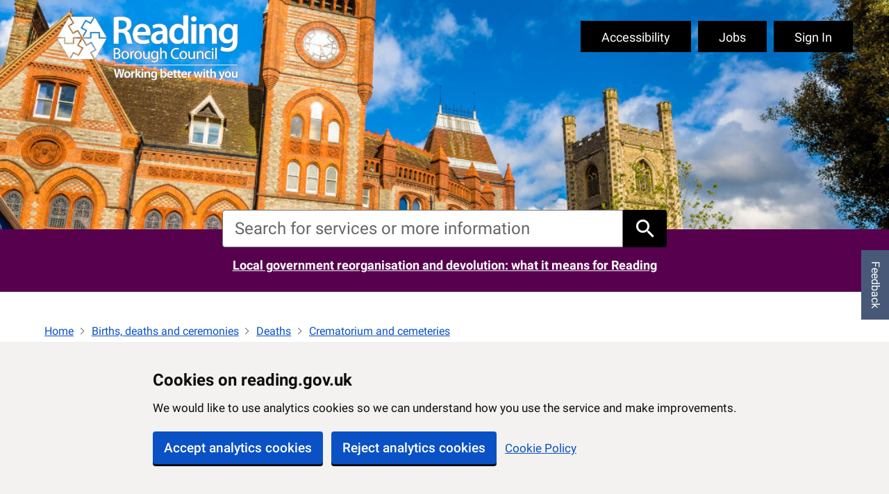

--- FILE ---
content_type: text/html; charset=UTF-8
request_url: https://www.reading.gov.uk/life-events/deaths/crematorium-and-cemeteries/
body_size: 3785
content:
<!doctype html>
<html data-n-head-ssr lang="en" data-n-head="%7B%22lang%22:%7B%22ssr%22:%22en%22%7D%7D">
  <head>
    <title>Crematorium and cemeteries - Reading Borough Council</title><meta data-n-head="ssr" charset="utf-8"><meta data-n-head="ssr" name="viewport" content="width=device-width,initial-scale=1"><meta data-n-head="ssr" data-hid="Reading Borough Council" name="Reading Borough Council Site" content=""><meta data-n-head="ssr" data-hid="twitter:site" name="twitter:site" content="@ReadingCouncil"><meta data-n-head="ssr" data-hid="og:description" property="og:description" content="Reading Borough Council"><meta data-n-head="ssr" data-hid="og:site_name" property="og:site_name" content="https://www.reading.gov.uk"><meta data-n-head="ssr" data-hid="og:image" property="og:image" content="https://www.reading.gov.uk/READING-grey.jpg"><meta data-n-head="ssr" data-hid="og:locale" property="og:locale" content="en_GB"><meta data-n-head="ssr" data-hid="charset" charset="utf-8"><meta data-n-head="ssr" data-hid="mobile-web-app-capable" name="mobile-web-app-capable" content="yes"><meta data-n-head="ssr" data-hid="apple-mobile-web-app-title" name="apple-mobile-web-app-title" content="rbchome"><meta data-n-head="ssr" data-hid="author" name="author" content="RBC Digital Team"><meta data-n-head="ssr" data-hid="description" name="description" content="Reading Borough Council"><meta data-n-head="ssr" data-hid="og:type" name="og:type" property="og:type" content="website"><meta data-n-head="ssr" data-hid="og:title" property="og:title" content="Crematorium and cemeteries"><meta data-n-head="ssr" data-hid="og:url" property="og:url" content="https://www.reading.gov.uk/https://backend.reading.gov.uk/life-events/deaths/crematorium-and-cemeteries/"><link data-n-head="ssr" rel="icon" type="image/x-icon" href="/icons/favicon.ico"><link data-n-head="ssr" rel="stylesheet" type="text/css" href="https://rbccdn.s3.eu-west-2.amazonaws.com/live/pattern-library.css"><link data-n-head="ssr" rel="stylesheet" type="text/css" href="https://www.cqc.org.uk/sites/all/modules/custom/cqc_widget/cleanslate.css"><link data-n-head="ssr" rel="stylesheet" type="text/css" href="https://www.cqc.org.uk/sites/all/modules/custom/cqc_widget/cqc-widget-styles.css"><link data-n-head="ssr" rel="stylesheet" type="text/css" href="https://customer.cludo.com/assets/1996/11503/cludo-styles.min.css"><link data-n-head="ssr" type="text/css" href="https://cdn.jsdelivr.net/npm/@mdi/font@5.8.55/css/materialdesignicons.min.css" rel="preload" as="style" onload='this.rel="stylesheet"'><link data-n-head="ssr" data-hid="shortcut-icon" rel="shortcut icon" href="/_nuxt/icons/icon_64x64.de5417.png"><link data-n-head="ssr" data-hid="apple-touch-icon" rel="apple-touch-icon" href="/_nuxt/icons/icon_512x512.de5417.png" sizes="512x512"><link data-n-head="ssr" rel="manifest" href="/_nuxt/manifest.7d4facd2.json" data-hid="manifest"><script data-n-head="ssr" src="https://translate.google.com/translate_a/element.js?cb=googleTranslateElementInit"></script><link rel="preload" href="/_nuxt/b493419.js" as="script"><link rel="preload" href="/_nuxt/0c4fff3.js" as="script"><link rel="preload" href="/_nuxt/css/f37d0a8.css" as="style"><link rel="preload" href="/_nuxt/c90d084.js" as="script"><link rel="preload" href="/_nuxt/css/bd30aeb.css" as="style"><link rel="preload" href="/_nuxt/174f158.js" as="script"><link rel="preload" href="/_nuxt/f40a451.js" as="script"><link rel="preload" href="/_nuxt/e4a84b4.js" as="script"><link rel="preload" href="/_nuxt/3153cff.js" as="script"><link rel="stylesheet" href="/_nuxt/css/f37d0a8.css"><link rel="stylesheet" href="/_nuxt/css/bd30aeb.css"><link rel="preload" href="/_nuxt/static/1768583389/life-events/deaths/crematorium-and-cemeteries/state.js" as="script"><link rel="preload" href="/_nuxt/static/1768583389/life-events/deaths/crematorium-and-cemeteries/payload.js" as="script"><link rel="preload" href="/_nuxt/static/1768583389/manifest.js" as="script">
  </head>
  <body>
    <div data-server-rendered="true" id="__nuxt"><!----><div id="__layout"><div data-v-701cee60><!----> <div class="rbc-container" data-v-701cee60><section aria-label="ReadingHero" data-fetch-key="data-v-01689eb3:0" class="hero is-primary is-medium override-padding-height has-bg-img" data-v-01689eb3 data-v-701cee60><div id="skiptocontent" tabindex="-1" data-v-01689eb3><a href="/" tabindex="0" class="button is-black skip-main is-primary" style="z-index:99" data-v-01689eb3><!----><span>Skip to main content</span><!----></a></div> <div class="container" style="width:100%" data-v-01689eb3><nav role="navigation" class="navbar is-link is-transparent" data-v-01689eb3><div class="navbar-brand"><a href="/" class="navbar-item nuxt-link-active" data-v-01689eb3><img src="/_nuxt/img/RBCBannerLogo.50affb4.svg" alt="RBC Home" class="reading-logo-top" data-v-01689eb3></a><a role="button" aria-label="menu" tabindex="0" class="navbar-burger burger"><span aria-hidden="true"></span><span aria-hidden="true"></span><span aria-hidden="true"></span></a></div><div class="navbar-menu"><div class="navbar-start"></div><div class="navbar-end"><a href="/council/accessibility/" class="navbar-item" data-v-01689eb3>Accessibility</a> <a href="/council/jobs/" class="navbar-item" data-v-01689eb3>Jobs</a> <a href="/council/sign-into-your-accounts/" class="navbar-item" data-v-01689eb3>Sign In</a></div></div></nav></div> <div class="hero-image" style="background:url(https://images.reading.gov.uk/2020/06/TownHall.jpg) center center" data-v-01689eb3><!----></div> <div class="hero-foot" data-v-01689eb3><section id="mainsearch" aria-label="mainsearch" class="search-container mainsearch-container" data-v-01689eb3><div class="field mainsearch"><div class="field-body"><div class="field"><div id="cludo-search-input" role="search" class="field has-addons control is-large is-clearfix"><input autocomplete="on" aria-label="Search site" aria-describedby="autocomplete_hint" placeholder="Search for services or more information" name="searchrequest" type="search" aria-autocomplete="list" aria-haspopup="true" id="mainsearchbar" class="input is-large search-input"> <button type="button" title="Search" aria-label="Search" id="mainsearch-button" class="button button is-large is-primary search-button search" style="width:10%"><!----><span><span><span class="icon material-icons is-medium"><i class="mdi mdi-magnify mdi-36px" style="color:#fff"></i></span></span></span><!----></button></div></div></div></div></section></div></section> <section aria-label="Notification" class="notification-container" style="padding:0" data-v-08913d84 data-v-701cee60><!----></section><section aria-label="Notification" class="notification-container" style="padding:0" data-v-08913d84 data-v-701cee60><!----></section><section aria-label="Notification" class="notification-container" style="padding:0" data-v-08913d84 data-v-701cee60><!----></section><section aria-label="Notification" class="notification-container" style="padding:0" data-v-08913d84 data-v-701cee60><!----></section><section aria-label="Notification" class="notification-container" style="padding:0" data-v-08913d84 data-v-701cee60><div data-v-08913d84><div class="hero is-warning" style="padding-top:2.9rem;padding-bottom:1.2rem" data-v-08913d84><div class="hero-head" data-v-08913d84><div class="container" style="transform:translate(0,-20%)" data-v-08913d84><div style="padding-left:0;top:50%" data-v-08913d84><a href="https://www.reading.gov.uk/the-council-and-democracy/local-government-reorganisation-and-devolution/" data-v-08913d84><span class="title" style="font-size:1.125rem" data-v-08913d84>Local government reorganisation and devolution: what it means for Reading</span></a></div></div></div></div></div></section> <div id="google-translate" class="container" data-v-c901abee data-v-701cee60><div id="google_translate_element" data-v-c901abee></div></div> <section id="page_content" aria-label="Site content area" data-v-701cee60><!----> <!----> <!----> <div><!----> <!----> <div class="container"><h1 id="title" class="mobile-padding rbc-heading-xxl rbc-margin-top-0">Crematorium and cemeteries</h1> <!----></div> <!----> <!----> <div class="container"><div class="columns"><!----> <div id="page-content" class="column mobile-padding is-three-quarters-desktop rbc-wordpress-wrapper content">
<div style="height:0" aria-hidden="true" class="wp-block-spacer"></div>



<p> </p>
</div> <!----></div> <!----></div> <!----> <!----> <section aria-label="Landing Links" class="section"><div class="container"><div class="services-container-landing-page"><div label="Opening hours, directions and facilities" class="landing-service-container"><a href="/life-events/deaths/crematorium-and-cemeteries/opening-hours-directions-and-facilities/" class="rbc-link-l">Opening hours, directions and facilities</a> <p class="rbc-body"></p></div><div label="Funeral services" class="landing-service-container"><a href="/life-events/deaths/crematorium-and-cemeteries/funeral-services/" class="rbc-link-l">Funeral services</a> <p class="rbc-body"></p></div><div label="Public health funerals" class="landing-service-container"><a href="/life-events/deaths/crematorium-and-cemeteries/public-health-funerals/" class="rbc-link-l">Public health funerals</a> <p class="rbc-body"></p></div><div label="Crematorium and cemetery price information" class="landing-service-container"><a href="/life-events/deaths/crematorium-and-cemeteries/fees/" class="rbc-link-l">Crematorium and cemetery price information</a> <p class="rbc-body"></p></div><div label="Heritage and conservation" class="landing-service-container"><a href="/life-events/deaths/crematorium-and-cemeteries/heritage-and-conservation/" class="rbc-link-l">Heritage and conservation</a> <p class="rbc-body"></p></div><div label="Rules, regulations and policies" class="landing-service-container"><a href="/life-events/deaths/crematorium-and-cemeteries/rules-regulations-and-policies/" class="rbc-link-l">Rules, regulations and policies</a> <p class="rbc-body"></p></div></div></div></section> <div id="cludo-title" style="visibility:hidden">
      Crematorium and cemeteries
    </div></div></section> <!----> <footer aria-label="footer" class="footer" data-v-701cee60><div class="container"><div id="footer" class="columns"><div class="column"><h2 class="subtitle">About Our Council</h2> <div><a href="#" class="footer-link">Change Cookie Settings</a></div> <!----> <div><a href="/the-council-and-democracy/council-strategies-plans-and-policies/accessibility/" class="footer-link" style="position:relative;top:0">Accessibility</a></div><div><a href="/about-our-site/" class="footer-link" style="position:relative;top:0">Cookie Policy</a></div><div><a href="/about-reading/borough-profile/" class="footer-link" style="position:relative;top:0">Borough Profile</a></div><div><a href="/the-council-and-democracy/our-mayor/" class="footer-link" style="position:relative;top:0">Our Mayor</a></div><div><a href="/the-council-and-democracy/finance-and-legal-information/staff-structures-and-salaries" class="footer-link" style="position:relative;top:0">Staff Structure & Salaries</a></div><div><a href="/the-council-and-democracy/council-strategies-plans-and-policies/" class="footer-link" style="position:relative;top:0">Policies, finance and legal information</a></div><div><a href="https://www.reading.gov.uk/about-reading/readingtogether-civic-memorial-service/" class="footer-link" style="position:relative;top:0">Reading Together</a></div><div><a href="https://media.reading.gov.uk/" class="footer-link" style="position:relative;top:0">Media centre</a></div><div><a href="/contact-us/" class="footer-link" style="position:relative;top:0">Contact Us</a></div></div><div class="column"><h2 class="subtitle">Safeguarding</h2> <!----> <!----> <div><a href="/children-and-education/caringforchildren/concernsaboutachild/" class="footer-link" style="position:relative;top:0">Report a concern about a child</a></div><div><a href="/adult-care/protecting-adults/report-abuse/" class="footer-link" style="position:relative;top:0">Report a concern about an adult</a></div></div><div class="column"><h2 class="subtitle">Social Media</h2> <!----> <!----> <div><a href="https://www.twitter.com/ReadingCouncil" class="footer-link" style="position:relative;top:0">Twitter</a></div><div><a href="https://www.facebook.com/ReadingCouncil" class="footer-link" style="position:relative;top:0">Facebook</a></div><div><a href="https://www.instagram.com/readingcouncil" class="footer-link" style="position:relative;top:0">Instagram</a></div><div><a href="https://www.youtube.com/channel/UC9MI4CQ3YjKUZGjA-SGhC_g" class="footer-link" style="position:relative;top:0">YouTube</a></div><div><a href="https://www.linkedin.com/company/reading-borough-council" class="footer-link" style="position:relative;top:0">LinkedIn</a></div></div> <div class="column"><h2 class="subtitle">Sign up to our newsletter</h2> <a href="https://pages.comms.reading.gov.uk/p/sign-up" class="button newsletter-button"><!----><span>Subscribe</span><!----></a></div></div></div></footer></div></div></div></div><script defer src="/_nuxt/static/1768583389/life-events/deaths/crematorium-and-cemeteries/state.js"></script><script src="/_nuxt/b493419.js" defer></script><script src="/_nuxt/f40a451.js" defer></script><script src="/_nuxt/e4a84b4.js" defer></script><script src="/_nuxt/3153cff.js" defer></script><script src="/_nuxt/0c4fff3.js" defer></script><script src="/_nuxt/c90d084.js" defer></script><script src="/_nuxt/174f158.js" defer></script><script data-n-head="ssr" src="https://customer.cludo.com/scripts/bundles/search-script.js" data-body="true"></script><script data-n-head="ssr" src="/scripts/cludo-variables.js" data-body="true"></script><script data-n-head="ssr" src="https://customer.cludo.com/assets/1996/11503/cludo-search.min.js" data-body="true"></script>
  </body>
</html>


--- FILE ---
content_type: text/css
request_url: https://www.cqc.org.uk/sites/all/modules/custom/cqc_widget/cleanslate.css
body_size: 2403
content:
/*!
* CleanSlate
*   github.com/premasagar/cleanslate
*
*//*
    An extreme CSS reset stylesheet, for normalising the styling of a container element and its children.

    by Premasagar Rose
        dharmafly.com

    license
        opensource.org/licenses/mit-license.php

    **
        
    v0.9.2
        
*/

/* == BLANKET RESET RULES == */

/* HTML 4.01 */
.cleanslate, .cleanslate h1, .cleanslate h2, .cleanslate h3, .cleanslate h4, .cleanslate h5, .cleanslate h6, .cleanslate p, .cleanslate td, .cleanslate dl, .cleanslate tr, .cleanslate dt, .cleanslate ol, .cleanslate form, .cleanslate select, .cleanslate option, .cleanslate pre, .cleanslate div, .cleanslate table,  .cleanslate th, .cleanslate tbody, .cleanslate tfoot, .cleanslate caption, .cleanslate thead, .cleanslate ul, .cleanslate li, .cleanslate address, .cleanslate blockquote, .cleanslate dd, .cleanslate fieldset, .cleanslate li, .cleanslate iframe, .cleanslate strong, .cleanslate legend, .cleanslate em, .cleanslate s, .cleanslate cite, .cleanslate span, .cleanslate input, .cleanslate sup, .cleanslate label, .cleanslate dfn, .cleanslate object, .cleanslate big, .cleanslate q, .cleanslate font, .cleanslate samp, .cleanslate acronym, .cleanslate small, .cleanslate img, .cleanslate strike, .cleanslate code, .cleanslate sub, .cleanslate ins, .cleanslate textarea, .cleanslate var, .cleanslate a, .cleanslate abbr, .cleanslate applet, .cleanslate del, .cleanslate kbd, .cleanslate tt, .cleanslate b, .cleanslate i, .cleanslate hr,

/* HTML5 */
.cleanslate article, .cleanslate aside, .cleanslate dialog, .cleanslate figure, .cleanslate footer, .cleanslate header, .cleanslate hgroup, .cleanslate menu, .cleanslate nav, .cleanslate section, .cleanslate time, .cleanslate mark, .cleanslate audio, .cleanslate video {
	background-attachment:scroll !important;
	background-color:transparent !important;
	background-image:none !important; /* This rule affects the use of pngfix JavaScript http://dillerdesign.com/experiment/DD_BelatedPNG for IE6, which is used to force the browser to recognise alpha-transparent PNGs files that replace the IE6 lack of PNG transparency. (The rule overrides the VML image that is used to replace the given CSS background-image). If you don't know what that means, then you probably haven't used the pngfix script, and this comment may be ignored :) */
	background-position:0 0 !important;
	background-repeat:repeat !important;
	border-color:black !important;
	border-color:currentColor !important; /* `border-color` should match font color. Modern browsers (incl. IE9) allow the use of "currentColor" to match the current font 'color' value <http://www.w3.org/TR/css3-color/#currentcolor>. For older browsers, a default of 'black' is given before this rule. Guideline to support older browsers: if you haven't already declared a border-color for an element, be sure to do so, e.g. when you first declare the border-width. */
	border-radius:0 !important;
	border-style:none !important;
	border-width:medium !important;
	bottom:auto !important;
	clear:none !important;
	clip:auto !important;
	color:inherit !important;
	counter-increment:none !important;
	counter-reset:none !important;
	cursor:auto !important;
	direction:inherit !important;
	display:inline !important;
	float:none !important;
	font-family: inherit !important; /* As with other inherit values, this needs to be set on the root container element */
	font-size: inherit !important;
	font-style:inherit !important;
	font-variant:normal !important;
	font-weight:inherit !important;
	height:auto !important;
	left:auto !important;
	letter-spacing:normal !important;
	line-height:inherit !important;
	list-style-type: inherit !important; /* Could set list-style-type to none */
	list-style-position: outside !important;
	list-style-image: none !important;
	margin:0 !important;
	max-height:none !important;
	max-width:none !important;
	min-height:0 !important;
	min-width:0 !important;
	opacity:1;
	outline:invert none medium !important;
	overflow:visible !important;
	padding:0 !important;
	position:static !important;
	quotes: "" "" !important;
	right:auto !important;
	table-layout:auto !important;
	text-align:inherit !important;
	text-decoration:inherit !important;
	text-indent:0 !important;
	text-transform:none !important;
	top:auto !important;
	unicode-bidi:normal !important;
	vertical-align:baseline !important;
	visibility:inherit !important;
	white-space:normal !important;
	width:auto !important;
	word-spacing:normal !important;
	z-index:auto !important;
	
	/* Proprietary and draft rules */
    /* This section needs extending */
	-moz-border-radius:0 !important;
	-webkit-border-radius:0 !important;
	-moz-box-sizing: content-box !important;
	-webkit-box-sizing: content-box !important;
	box-sizing: content-box !important;
	text-shadow: none !important;	
}

/* == BLOCK-LEVEL == */
/* Actually, some of these should be inline-block and other values, but block works fine (TODO: rigorously verify this) */
/* HTML 4.01 */
.cleanslate, .cleanslate h3, .cleanslate h5, .cleanslate p, .cleanslate h1, .cleanslate dl, .cleanslate dt, .cleanslate h6, .cleanslate ol, .cleanslate form, .cleanslate select, .cleanslate option, .cleanslate pre, .cleanslate div, .cleanslate h2, .cleanslate caption, .cleanslate h4, .cleanslate ul, .cleanslate address, .cleanslate blockquote, .cleanslate dd, .cleanslate fieldset, .cleanslate textarea, .cleanslate hr,
/* HTML5 new elements */
.cleanslate article, .cleanslate aside, .cleanslate dialog, .cleanslate figure, .cleanslate footer, .cleanslate header, .cleanslate hgroup, .cleanslate menu, .cleanslate nav, .cleanslate section {
    display:block !important; 
}
.cleanslate table {
    display: table !important;
}
.cleanslate thead {
    display: table-header-group !important;
}
.cleanslate tbody {
    display: table-row-group !important;
}
.cleanslate tfoot {
    display: table-footer-group !important;
}
.cleanslate tr {
    display: table-row !important;
}
.cleanslate th, .cleanslate td {
    display: table-cell !important;
}
/* == SPECIFIC ELEMENTS == */
/* Some of these are browser defaults; some are just useful resets */

.cleanslate nav ul, .cleanslate nav ol {
	list-style-type:none !important;
}
.cleanslate ul, .cleanslate menu {
	list-style-type:disc !important;
}
.cleanslate ol {
	list-style-type:decimal !important;
}
.cleanslate ol ul, .cleanslate ul ul, .cleanslate menu ul, .cleanslate ol menu, .cleanslate ul menu, .cleanslate menu menu {
	list-style-type:circle !important;
}
.cleanslate ol ol ul, .cleanslate ol ul ul, .cleanslate ol menu ul, .cleanslate ol ol menu, .cleanslate ol ul menu, .cleanslate ol menu menu, .cleanslate ul ol ul, .cleanslate ul ul ul, .cleanslate ul menu ul, .cleanslate ul ol menu, .cleanslate ul ul menu, .cleanslate ul menu menu, .cleanslate menu ol ul, .cleanslate menu ul ul, .cleanslate menu menu ul, .cleanslate menu ol menu, .cleanslate menu ul menu, .cleanslate menu menu menu {
	list-style-type:square !important;
}
.cleanslate li {	
	display:list-item !important;
	/* Fixes IE7 issue with positioning of nested bullets */
	min-height:auto !important;
	min-width:auto !important;
}
.cleanslate strong {
	font-weight:bold !important;
}
.cleanslate em {
	font-style:italic !important;
}
.cleanslate kbd, .cleanslate samp, .cleanslate code {
  font-family:monospace !important;
}
.cleanslate a, .cleanslate a *, .cleanslate input[type=submit], .cleanslate input[type=radio], .cleanslate input[type=checkbox], .cleanslate select {
	cursor:pointer !important;
}
.cleanslate a:hover {
	text-decoration:underline !important;
}
.cleanslate button, .cleanslate input[type=submit] {
  text-align: center !important;
}
.cleanslate input[type=hidden] {
	display:none !important;
}
.cleanslate abbr[title], .cleanslate acronym[title], .cleanslate dfn[title] {
	cursor:help !important;
    border-bottom-width:1px !important;
	border-bottom-style:dotted !important;
}
.cleanslate ins {
	background-color:#ff9 !important;
	color:black !important;
}
.cleanslate del {
	text-decoration: line-through !important;
}
.cleanslate blockquote, .cleanslate q  {
	quotes:none !important; /* HTML5 */
}
.cleanslate blockquote:before, .cleanslate blockquote:after, .cleanslate q:before, .cleanslate q:after, .cleanslate li:before, .cleanslate li:after  {
	content:"" !important;
}
.cleanslate input, .cleanslate select {
	vertical-align:middle !important;
}
.cleanslate select, .cleanslate textarea, .cleanslate input {
	border:1px solid #ccc !important;
}
.cleanslate table {
	border-collapse:collapse !important;
	border-spacing:0 !important;
}
.cleanslate hr {
	display:block !important;
	height:1px !important;
	border:0 !important;
	border-top:1px solid #ccc !important;
	margin:1em 0 !important;
}
.cleanslate *[dir=rtl] {
	direction: rtl !important;
}
.cleanslate mark {
	background-color:#ff9 !important;
	color:black !important;
	font-style:italic !important;
	font-weight:bold !important;
}



/* == ROOT CONTAINER ELEMENT == */
/* This contains default values for child elements to inherit  */
.cleanslate {
	font-size: medium !important;
	line-height: 1 !important;
	direction:ltr !important;
	text-align:left !important;
	font-family: "Times New Roman", Times, serif !important; /* Override this with whatever font-family is required */
	color: black !important;
	font-style:normal !important;
	font-weight:normal !important;
	text-decoration:none !important;
	list-style-type:disc !important;
}


--- FILE ---
content_type: application/javascript; charset=UTF-8
request_url: https://www.reading.gov.uk/_nuxt/static/1768583389/about-our-site/payload.js
body_size: 3356
content:
__NUXT_JSONP__("/about-our-site", (function(a,b,c){return {data:[{pageData:{id:37530,pageTitle:"About our site - Reading Borough Council",title:"About our site",modified:"Last updated on 16\u002F01\u002F2026",content:"\n\u003Cp class=\"has-background has-small-font-size\" style=\"background-color:#fbe4a5\"\u003E\u003Cstrong\u003ENotice: page content is currently under review\u003C\u002Fstrong\u003E\u003C\u002Fp\u003E\n\n\n\n\u003Ch2 class=\"wp-block-heading\"\u003EWebsite disclaimer\u003C\u002Fh2\u003E\n\n\n\n\u003Cp\u003EThe council&#8217;s terms and conditions for using this website.\u003C\u002Fp\u003E\n\n\n\n\u003Cp\u003EWhilst Reading Borough Council makes every effort to keep the information on our web sites accurate, it disclaims any warranty or representation, express or implied about its accuracy, completeness or appropriateness for a particular purpose.\u003C\u002Fp\u003E\n\n\n\n\u003Cp\u003EThus, you assume full responsibility for using the information on our web sites, and you understand and agree that neither Reading Borough Council nor any of its employees are responsible or liable for any claim, loss or damage resulting from its use.\u003C\u002Fp\u003E\n\n\n\n\u003Ch3 class=\"wp-block-heading\"\u003ECopyright\u003C\u002Fh3\u003E\n\n\n\n\u003Cp\u003EThe copyright of all material displayed on this web site including design, text, graphics and the arrangement thereof are the copyright © Reading Borough Council all rights reserved provided that you are authorised to download, print and copy material on this site for information purposes solely but may not alter any of the materials and must ensure that each copy clearly acknowledges Reading Borough Council as the owner.\u003C\u002Fp\u003E\n\n\n\n\u003Ch3 class=\"wp-block-heading\"\u003EUse of information\u003C\u002Fh3\u003E\n\n\n\n\u003Cp\u003EThis website contains public sector information licensed under the \u003Ca href=\"https:\u002F\u002Fwww.nationalarchives.gov.uk\u002Fdoc\u002Fopen-government-licence\u002Fversion\u002F3\u002F\"\u003EOpen Government Licence\u003C\u002Fa\u003E. All content on this website is available under the Open Government Licence, except where otherwise stated.\u003C\u002Fp\u003E\n\n\n\n\u003Ch2 class=\"wp-block-heading\"\u003ECookie policy\u003C\u002Fh2\u003E\n\n\n\n\u003Cp\u003ELike most websites, we use cookies and similar tools across our website to improve your experience and our website&#8217;s performance. This page explains how we do that.\u003C\u002Fp\u003E\n\n\n\n\u003Ch3 class=\"wp-block-heading\"\u003EWhat are cookies?\u003C\u002Fh3\u003E\n\n\n\n\u003Cp\u003ECookies are small text files which a website may put on your computer or mobile device when you first visit a site or page. The cookie will help the website to recognise your device the next time you visit. Cookies do many things. For example, they can help us to analyse how well our website is performing, or even allow us to recommend content we believe will be most relevant to you.\u003C\u002Fp\u003E\n\n\n\n\u003Cp\u003ECertain cookies contain personal information. For example, if you click to &#8220;remember me&#8221; when logging in, a cookie will store your username. Most cookies won&#8217;t collect information that identifies you. Instead, cookies will collect more general information such as how users arrive at and use our website, or a user&#8217;s general location.\u003C\u002Fp\u003E\n\n\n\n\u003Ch3 class=\"wp-block-heading\"\u003EWhat cookies do we use?\u003C\u002Fh3\u003E\n\n\n\n\u003Cp\u003EWe may use five types of cookie and similar tools across our website to improve its performance and enhance your user experience.\u003C\u002Fp\u003E\n\n\n\n\u003Col class=\"wp-block-list\"\u003E\n\u003Cli\u003EFirst party cookies\u003Cbr\u003EWe set these cookies and they can only be read by us.\u003C\u002Fli\u003E\n\n\n\n\u003Cli\u003EPersistent cookies\u003Cbr\u003EWe use persistent cookies which will be saved on your computer for a fixed period. They won&#8217;t be deleted when the browser is closed. We use persistent cookies to recognise your device for more than one browsing session.\u003C\u002Fli\u003E\n\n\n\n\u003Cli\u003ESession cookies\u003Cbr\u003EWe use session cookies which are only stored temporarily during a browsing session and will be deleted from your device when the browser is closed.\u003C\u002Fli\u003E\n\n\n\n\u003Cli\u003EThird party cookies\u003Cbr\u003EWe may use third party suppliers who may also set cookies on our website in order to deliver the services that they are providing. These cookies are known as third party cookies.\u003C\u002Fli\u003E\n\n\n\n\u003Cli\u003EGoogle Analytics Demographics and Interest Reporting\u003Cbr\u003EWe use Google Analytics Demographics and Interest Reporting&nbsp;cookies in order to evaluate your use of the website and compile reports for us on activity on the website.\u003C\u002Fli\u003E\n\u003C\u002Fol\u003E\n\n\n\n\u003Cp\u003EYou can learn about Google Analytics cookies by visiting this site:&nbsp;\u003Ca href=\"http:\u002F\u002Fwww.google.com\u002Fintl\u002Fen\u002Fprivacypolicy.html\"\u003Ewww.google.com\u002Fintl\u002Fen\u002Fprivacypolicy.html\u003C\u002Fa\u003E\u003C\u002Fp\u003E\n\n\n\n\u003Ch3 class=\"wp-block-heading\"\u003ECan you block our cookies?\u003C\u002Fh3\u003E\n\n\n\n\u003Cp\u003ECookies help you to get the most from our website, so please remember that if you do choose to disable cookies, you may find that certain sections of our website do not work properly.\u003C\u002Fp\u003E\n\n\n\n\u003Ch3 class=\"wp-block-heading\"\u003EHow do I disable cookies?\u003C\u002Fh3\u003E\n\n\n\n\u003Cp\u003EAll recent versions of popular browsers give you a level of control over cookies. You can find out how to control cookies in your browser by visiting this site:&nbsp;\u003Ca href=\"http:\u002F\u002Fwww.allaboutcookies.org\u002F\"\u003Ewww.allaboutcookies.org\u002F\u003C\u002Fa\u003E\u003C\u002Fp\u003E\n\n\n\n\u003Ch2 class=\"wp-block-heading\"\u003EMore information\u003C\u002Fh2\u003E\n\n\n\n\u003Cp\u003EIf you&#8217;d like to know more about how organisations use cookies visit:&nbsp;\u003Ca href=\"http:\u002F\u002Fwww.allaboutcookies.org\u002F\"\u003Ewww.allaboutcookies.org\u003C\u002Fa\u003E\u003C\u002Fp\u003E\n\n\n\n\u003Ch2 class=\"wp-block-heading\"\u003EPrivacy Statement\u003C\u002Fh2\u003E\n\n\n\n\u003Cp\u003EReading Borough Council is committed to protecting your privacy online.\u003C\u002Fp\u003E\n\n\n\n\u003Cp\u003EIf you are a user with general public access, the Reading website does not store or capture personal information, but merely logs a number called your IP address which is automatically recognised by the system.\u003C\u002Fp\u003E\n\n\n\n\u003Cp\u003EThe system will record personal information if you:\u003C\u002Fp\u003E\n\n\n\n\u003Cul class=\"wp-block-list\"\u003E\n\u003Cli\u003Esubscribe to or apply for services that require personal information\u003C\u002Fli\u003E\n\n\n\n\u003Cli\u003Ereport a fault and give your contact details for us to respond\u003C\u002Fli\u003E\n\n\n\n\u003Cli\u003Econtact us and leave your details for us to respond\u003C\u002Fli\u003E\n\u003C\u002Ful\u003E\n\n\n\n\u003Cp\u003EWe employ cookie technology to help log visitors to our website. The information collected is used for the administration of the server and to improve the service provided by the website. No personal information is collected this way. You can reject the use of cookies but you may be asked for information again, e.g. to participate in a survey. More information on the cookies we use online can be found on our cookie policy page.\u003C\u002Fp\u003E\n\n\n\n\u003Cp\u003EOur website may also use a website recording service which may record mouse clicks, mouse movements, page scrolling and any text keyed into website forms. Data collected by this service is used to improve our website usability. The information collected is stored and is used for aggregated and statistical reporting, and is not shared with anybody else. This statement only covers websites maintained by us (\u003Ca href=\"http:\u002F\u002Fwww.reading.gov.uk\u002F\"\u003Ewww.reading.gov.uk\u003C\u002Fa\u003E), and does not cover other websites linked from our site.\u003C\u002Fp\u003E\n\n\n\n\u003Cp\u003EFor general information about the Data Protection Act you may find the&nbsp;\u003Ca href=\"http:\u002F\u002Fico.org.uk\u002F\"\u003EInformation Commissioner&#8217;s Office website\u003C\u002Fa\u003E&nbsp;useful.\u003C\u002Fp\u003E\n\n\n\n\u003Cp\u003ETo find out more about how Council services use and protect your personal information, please see our&nbsp;\u003Ca href=\"https:\u002F\u002Fwww.reading.gov.uk\u002Fcouncil\u002Fdata-protection\u002F\"\u003Edata protection&nbsp;page\u003C\u002Fa\u003E.&nbsp;\u003C\u002Fp\u003E\n",type:"page",landingPage:a,protected:a,fourofour:b,found:b,printPage:a,fullWidthPageTemplate:a,phaseBanner:"None",hasRelatedLinks:a,relatedLinkTitles:[],relatedLinkUrls:[],relatedLinkButtonLabel:c,relatedLinkButtonUrl:c,link:"https:\u002F\u002Fbackend.reading.gov.uk\u002Fabout-our-site\u002F"}}],fetch:{"data-v-01689eb3:0":{showVideo:a,fullPath:"\u002Fabout-our-site\u002F",isMobile:a,skipToContentHref:"\u002F",heroImage:"https:\u002F\u002Fimages.reading.gov.uk\u002F2020\u002F06\u002FTownHall.jpg"}},mutations:[]}}(false,true,"")));

--- FILE ---
content_type: application/javascript; charset=UTF-8
request_url: https://www.reading.gov.uk/_nuxt/e5be0bf.js
body_size: 335
content:
(window.webpackJsonp=window.webpackJsonp||[]).push([[1990],{2150:function(e){e.exports=JSON.parse('{"id":996,"title":"Crematorium and cemeteries","modified":"2025-05-29T11:11:27","type":"page","content":"\\n<div style=\\"height:0px\\" aria-hidden=\\"true\\" class=\\"wp-block-spacer\\"></div>\\n\\n\\n\\n<p>#//!!rbc(landingpage) </p>\\n","protected":false,"excerpt":"<p>#//!!rbc(landingpage)</p>\\n","link":"https://backend.reading.gov.uk/life-events/deaths/crematorium-and-cemeteries/","order":0,"fullWidthPageTemplate":"No","phaseBanner":"None","summary":"","icon":false,"heroImage":"","printPage":false}')}}]);

--- FILE ---
content_type: application/javascript; charset=UTF-8
request_url: https://www.reading.gov.uk/_nuxt/b493419.js
body_size: 25121
content:
!function(e){function d(data){for(var d,c,t=data[0],o=data[1],l=data[2],i=0,h=[];i<t.length;i++)c=t[i],Object.prototype.hasOwnProperty.call(r,c)&&r[c]&&h.push(r[c][0]),r[c]=0;for(d in o)Object.prototype.hasOwnProperty.call(o,d)&&(e[d]=o[d]);for(m&&m(data);h.length;)h.shift()();return n.push.apply(n,l||[]),f()}function f(){for(var e,i=0;i<n.length;i++){for(var d=n[i],f=!0,c=1;c<d.length;c++){var t=d[c];0!==r[t]&&(f=!1)}f&&(n.splice(i--,1),e=o(o.s=d[0]))}return e}var c={},t={2013:0},r={2013:0},n=[];function o(d){if(c[d])return c[d].exports;var f=c[d]={i:d,l:!1,exports:{}};return e[d].call(f.exports,f,f.exports,o),f.l=!0,f.exports}o.e=function(e){var d=[],f=function(){try{return document.createElement("link").relList.supports("preload")}catch(e){return!1}}();t[e]?d.push(t[e]):0!==t[e]&&{1999:1,2002:1,2003:1,2004:1,2008:1,2010:1,2012:1}[e]&&d.push(t[e]=new Promise((function(d,c){for(var r="css/"+{0:"31d6cfe",1:"31d6cfe",2:"31d6cfe",3:"31d6cfe",4:"31d6cfe",5:"31d6cfe",6:"31d6cfe",7:"31d6cfe",8:"31d6cfe",9:"31d6cfe",10:"31d6cfe",11:"31d6cfe",12:"31d6cfe",13:"31d6cfe",14:"31d6cfe",15:"31d6cfe",16:"31d6cfe",17:"31d6cfe",18:"31d6cfe",19:"31d6cfe",20:"31d6cfe",21:"31d6cfe",22:"31d6cfe",23:"31d6cfe",24:"31d6cfe",25:"31d6cfe",26:"31d6cfe",27:"31d6cfe",28:"31d6cfe",29:"31d6cfe",30:"31d6cfe",31:"31d6cfe",32:"31d6cfe",33:"31d6cfe",34:"31d6cfe",35:"31d6cfe",36:"31d6cfe",37:"31d6cfe",38:"31d6cfe",39:"31d6cfe",40:"31d6cfe",41:"31d6cfe",42:"31d6cfe",43:"31d6cfe",44:"31d6cfe",45:"31d6cfe",46:"31d6cfe",47:"31d6cfe",48:"31d6cfe",49:"31d6cfe",50:"31d6cfe",51:"31d6cfe",52:"31d6cfe",53:"31d6cfe",54:"31d6cfe",55:"31d6cfe",56:"31d6cfe",57:"31d6cfe",58:"31d6cfe",59:"31d6cfe",60:"31d6cfe",61:"31d6cfe",62:"31d6cfe",63:"31d6cfe",64:"31d6cfe",65:"31d6cfe",66:"31d6cfe",67:"31d6cfe",68:"31d6cfe",69:"31d6cfe",70:"31d6cfe",71:"31d6cfe",72:"31d6cfe",73:"31d6cfe",74:"31d6cfe",75:"31d6cfe",76:"31d6cfe",77:"31d6cfe",78:"31d6cfe",79:"31d6cfe",80:"31d6cfe",81:"31d6cfe",82:"31d6cfe",83:"31d6cfe",84:"31d6cfe",85:"31d6cfe",86:"31d6cfe",87:"31d6cfe",88:"31d6cfe",89:"31d6cfe",90:"31d6cfe",91:"31d6cfe",92:"31d6cfe",93:"31d6cfe",94:"31d6cfe",95:"31d6cfe",96:"31d6cfe",97:"31d6cfe",98:"31d6cfe",99:"31d6cfe",100:"31d6cfe",101:"31d6cfe",102:"31d6cfe",103:"31d6cfe",104:"31d6cfe",105:"31d6cfe",106:"31d6cfe",107:"31d6cfe",108:"31d6cfe",109:"31d6cfe",110:"31d6cfe",111:"31d6cfe",112:"31d6cfe",113:"31d6cfe",114:"31d6cfe",115:"31d6cfe",116:"31d6cfe",117:"31d6cfe",118:"31d6cfe",119:"31d6cfe",120:"31d6cfe",121:"31d6cfe",122:"31d6cfe",123:"31d6cfe",124:"31d6cfe",125:"31d6cfe",126:"31d6cfe",127:"31d6cfe",128:"31d6cfe",129:"31d6cfe",130:"31d6cfe",131:"31d6cfe",132:"31d6cfe",133:"31d6cfe",134:"31d6cfe",135:"31d6cfe",136:"31d6cfe",137:"31d6cfe",138:"31d6cfe",139:"31d6cfe",140:"31d6cfe",141:"31d6cfe",142:"31d6cfe",143:"31d6cfe",144:"31d6cfe",145:"31d6cfe",146:"31d6cfe",147:"31d6cfe",148:"31d6cfe",149:"31d6cfe",150:"31d6cfe",151:"31d6cfe",152:"31d6cfe",153:"31d6cfe",154:"31d6cfe",155:"31d6cfe",156:"31d6cfe",157:"31d6cfe",158:"31d6cfe",159:"31d6cfe",160:"31d6cfe",161:"31d6cfe",162:"31d6cfe",163:"31d6cfe",164:"31d6cfe",165:"31d6cfe",166:"31d6cfe",167:"31d6cfe",168:"31d6cfe",169:"31d6cfe",170:"31d6cfe",171:"31d6cfe",172:"31d6cfe",173:"31d6cfe",174:"31d6cfe",175:"31d6cfe",176:"31d6cfe",177:"31d6cfe",178:"31d6cfe",179:"31d6cfe",180:"31d6cfe",181:"31d6cfe",182:"31d6cfe",183:"31d6cfe",184:"31d6cfe",185:"31d6cfe",186:"31d6cfe",187:"31d6cfe",188:"31d6cfe",189:"31d6cfe",190:"31d6cfe",191:"31d6cfe",192:"31d6cfe",193:"31d6cfe",194:"31d6cfe",195:"31d6cfe",196:"31d6cfe",197:"31d6cfe",198:"31d6cfe",199:"31d6cfe",200:"31d6cfe",201:"31d6cfe",202:"31d6cfe",203:"31d6cfe",204:"31d6cfe",205:"31d6cfe",206:"31d6cfe",207:"31d6cfe",208:"31d6cfe",209:"31d6cfe",210:"31d6cfe",211:"31d6cfe",212:"31d6cfe",213:"31d6cfe",214:"31d6cfe",215:"31d6cfe",216:"31d6cfe",217:"31d6cfe",218:"31d6cfe",219:"31d6cfe",220:"31d6cfe",221:"31d6cfe",222:"31d6cfe",223:"31d6cfe",224:"31d6cfe",225:"31d6cfe",226:"31d6cfe",227:"31d6cfe",228:"31d6cfe",229:"31d6cfe",230:"31d6cfe",231:"31d6cfe",232:"31d6cfe",233:"31d6cfe",234:"31d6cfe",235:"31d6cfe",236:"31d6cfe",237:"31d6cfe",238:"31d6cfe",239:"31d6cfe",240:"31d6cfe",241:"31d6cfe",242:"31d6cfe",243:"31d6cfe",244:"31d6cfe",245:"31d6cfe",246:"31d6cfe",247:"31d6cfe",248:"31d6cfe",249:"31d6cfe",250:"31d6cfe",251:"31d6cfe",252:"31d6cfe",253:"31d6cfe",254:"31d6cfe",255:"31d6cfe",256:"31d6cfe",257:"31d6cfe",258:"31d6cfe",259:"31d6cfe",260:"31d6cfe",261:"31d6cfe",262:"31d6cfe",263:"31d6cfe",264:"31d6cfe",265:"31d6cfe",266:"31d6cfe",267:"31d6cfe",268:"31d6cfe",269:"31d6cfe",270:"31d6cfe",271:"31d6cfe",272:"31d6cfe",273:"31d6cfe",274:"31d6cfe",275:"31d6cfe",276:"31d6cfe",277:"31d6cfe",278:"31d6cfe",279:"31d6cfe",280:"31d6cfe",281:"31d6cfe",282:"31d6cfe",283:"31d6cfe",284:"31d6cfe",285:"31d6cfe",286:"31d6cfe",287:"31d6cfe",288:"31d6cfe",289:"31d6cfe",290:"31d6cfe",291:"31d6cfe",292:"31d6cfe",293:"31d6cfe",294:"31d6cfe",295:"31d6cfe",296:"31d6cfe",297:"31d6cfe",298:"31d6cfe",299:"31d6cfe",300:"31d6cfe",301:"31d6cfe",302:"31d6cfe",303:"31d6cfe",304:"31d6cfe",305:"31d6cfe",306:"31d6cfe",307:"31d6cfe",308:"31d6cfe",309:"31d6cfe",310:"31d6cfe",311:"31d6cfe",312:"31d6cfe",313:"31d6cfe",314:"31d6cfe",315:"31d6cfe",316:"31d6cfe",317:"31d6cfe",318:"31d6cfe",319:"31d6cfe",320:"31d6cfe",321:"31d6cfe",322:"31d6cfe",323:"31d6cfe",324:"31d6cfe",325:"31d6cfe",326:"31d6cfe",327:"31d6cfe",328:"31d6cfe",329:"31d6cfe",330:"31d6cfe",331:"31d6cfe",332:"31d6cfe",333:"31d6cfe",334:"31d6cfe",335:"31d6cfe",336:"31d6cfe",337:"31d6cfe",338:"31d6cfe",339:"31d6cfe",340:"31d6cfe",341:"31d6cfe",342:"31d6cfe",343:"31d6cfe",344:"31d6cfe",345:"31d6cfe",346:"31d6cfe",347:"31d6cfe",348:"31d6cfe",349:"31d6cfe",350:"31d6cfe",351:"31d6cfe",352:"31d6cfe",353:"31d6cfe",354:"31d6cfe",355:"31d6cfe",356:"31d6cfe",357:"31d6cfe",358:"31d6cfe",359:"31d6cfe",360:"31d6cfe",361:"31d6cfe",362:"31d6cfe",363:"31d6cfe",364:"31d6cfe",365:"31d6cfe",366:"31d6cfe",367:"31d6cfe",368:"31d6cfe",369:"31d6cfe",370:"31d6cfe",371:"31d6cfe",372:"31d6cfe",373:"31d6cfe",374:"31d6cfe",375:"31d6cfe",376:"31d6cfe",377:"31d6cfe",378:"31d6cfe",379:"31d6cfe",380:"31d6cfe",381:"31d6cfe",382:"31d6cfe",383:"31d6cfe",384:"31d6cfe",385:"31d6cfe",386:"31d6cfe",387:"31d6cfe",388:"31d6cfe",389:"31d6cfe",390:"31d6cfe",391:"31d6cfe",392:"31d6cfe",393:"31d6cfe",394:"31d6cfe",395:"31d6cfe",396:"31d6cfe",397:"31d6cfe",398:"31d6cfe",399:"31d6cfe",400:"31d6cfe",401:"31d6cfe",402:"31d6cfe",403:"31d6cfe",404:"31d6cfe",405:"31d6cfe",406:"31d6cfe",407:"31d6cfe",408:"31d6cfe",409:"31d6cfe",410:"31d6cfe",411:"31d6cfe",412:"31d6cfe",413:"31d6cfe",414:"31d6cfe",415:"31d6cfe",416:"31d6cfe",417:"31d6cfe",418:"31d6cfe",419:"31d6cfe",420:"31d6cfe",421:"31d6cfe",422:"31d6cfe",423:"31d6cfe",424:"31d6cfe",425:"31d6cfe",426:"31d6cfe",427:"31d6cfe",428:"31d6cfe",429:"31d6cfe",430:"31d6cfe",431:"31d6cfe",432:"31d6cfe",433:"31d6cfe",434:"31d6cfe",435:"31d6cfe",436:"31d6cfe",437:"31d6cfe",438:"31d6cfe",439:"31d6cfe",440:"31d6cfe",441:"31d6cfe",442:"31d6cfe",443:"31d6cfe",444:"31d6cfe",445:"31d6cfe",446:"31d6cfe",447:"31d6cfe",448:"31d6cfe",449:"31d6cfe",450:"31d6cfe",451:"31d6cfe",452:"31d6cfe",453:"31d6cfe",454:"31d6cfe",455:"31d6cfe",456:"31d6cfe",457:"31d6cfe",458:"31d6cfe",459:"31d6cfe",460:"31d6cfe",461:"31d6cfe",462:"31d6cfe",463:"31d6cfe",464:"31d6cfe",465:"31d6cfe",466:"31d6cfe",467:"31d6cfe",468:"31d6cfe",469:"31d6cfe",470:"31d6cfe",471:"31d6cfe",472:"31d6cfe",473:"31d6cfe",474:"31d6cfe",475:"31d6cfe",476:"31d6cfe",477:"31d6cfe",478:"31d6cfe",479:"31d6cfe",480:"31d6cfe",481:"31d6cfe",482:"31d6cfe",483:"31d6cfe",484:"31d6cfe",485:"31d6cfe",486:"31d6cfe",487:"31d6cfe",488:"31d6cfe",489:"31d6cfe",490:"31d6cfe",491:"31d6cfe",492:"31d6cfe",493:"31d6cfe",494:"31d6cfe",495:"31d6cfe",496:"31d6cfe",497:"31d6cfe",498:"31d6cfe",499:"31d6cfe",500:"31d6cfe",501:"31d6cfe",502:"31d6cfe",503:"31d6cfe",504:"31d6cfe",505:"31d6cfe",506:"31d6cfe",507:"31d6cfe",508:"31d6cfe",509:"31d6cfe",510:"31d6cfe",511:"31d6cfe",512:"31d6cfe",513:"31d6cfe",514:"31d6cfe",515:"31d6cfe",516:"31d6cfe",517:"31d6cfe",518:"31d6cfe",519:"31d6cfe",520:"31d6cfe",521:"31d6cfe",522:"31d6cfe",523:"31d6cfe",524:"31d6cfe",525:"31d6cfe",526:"31d6cfe",527:"31d6cfe",528:"31d6cfe",529:"31d6cfe",530:"31d6cfe",531:"31d6cfe",532:"31d6cfe",533:"31d6cfe",534:"31d6cfe",535:"31d6cfe",536:"31d6cfe",537:"31d6cfe",538:"31d6cfe",539:"31d6cfe",540:"31d6cfe",541:"31d6cfe",542:"31d6cfe",543:"31d6cfe",544:"31d6cfe",545:"31d6cfe",546:"31d6cfe",547:"31d6cfe",548:"31d6cfe",549:"31d6cfe",550:"31d6cfe",551:"31d6cfe",552:"31d6cfe",553:"31d6cfe",554:"31d6cfe",555:"31d6cfe",556:"31d6cfe",557:"31d6cfe",558:"31d6cfe",559:"31d6cfe",560:"31d6cfe",561:"31d6cfe",562:"31d6cfe",563:"31d6cfe",564:"31d6cfe",565:"31d6cfe",566:"31d6cfe",567:"31d6cfe",568:"31d6cfe",569:"31d6cfe",570:"31d6cfe",571:"31d6cfe",572:"31d6cfe",573:"31d6cfe",574:"31d6cfe",575:"31d6cfe",576:"31d6cfe",577:"31d6cfe",578:"31d6cfe",579:"31d6cfe",580:"31d6cfe",581:"31d6cfe",582:"31d6cfe",583:"31d6cfe",584:"31d6cfe",585:"31d6cfe",586:"31d6cfe",587:"31d6cfe",588:"31d6cfe",589:"31d6cfe",590:"31d6cfe",591:"31d6cfe",592:"31d6cfe",593:"31d6cfe",594:"31d6cfe",595:"31d6cfe",596:"31d6cfe",597:"31d6cfe",598:"31d6cfe",599:"31d6cfe",600:"31d6cfe",601:"31d6cfe",602:"31d6cfe",603:"31d6cfe",604:"31d6cfe",605:"31d6cfe",606:"31d6cfe",607:"31d6cfe",608:"31d6cfe",609:"31d6cfe",610:"31d6cfe",611:"31d6cfe",612:"31d6cfe",613:"31d6cfe",614:"31d6cfe",615:"31d6cfe",616:"31d6cfe",617:"31d6cfe",618:"31d6cfe",619:"31d6cfe",620:"31d6cfe",621:"31d6cfe",622:"31d6cfe",623:"31d6cfe",624:"31d6cfe",625:"31d6cfe",626:"31d6cfe",627:"31d6cfe",628:"31d6cfe",629:"31d6cfe",630:"31d6cfe",631:"31d6cfe",632:"31d6cfe",633:"31d6cfe",634:"31d6cfe",635:"31d6cfe",636:"31d6cfe",637:"31d6cfe",638:"31d6cfe",639:"31d6cfe",640:"31d6cfe",641:"31d6cfe",642:"31d6cfe",643:"31d6cfe",644:"31d6cfe",645:"31d6cfe",646:"31d6cfe",647:"31d6cfe",648:"31d6cfe",649:"31d6cfe",650:"31d6cfe",651:"31d6cfe",652:"31d6cfe",653:"31d6cfe",654:"31d6cfe",655:"31d6cfe",656:"31d6cfe",657:"31d6cfe",658:"31d6cfe",659:"31d6cfe",660:"31d6cfe",661:"31d6cfe",662:"31d6cfe",663:"31d6cfe",664:"31d6cfe",665:"31d6cfe",666:"31d6cfe",667:"31d6cfe",668:"31d6cfe",669:"31d6cfe",670:"31d6cfe",671:"31d6cfe",672:"31d6cfe",673:"31d6cfe",674:"31d6cfe",675:"31d6cfe",676:"31d6cfe",677:"31d6cfe",678:"31d6cfe",679:"31d6cfe",680:"31d6cfe",681:"31d6cfe",682:"31d6cfe",683:"31d6cfe",684:"31d6cfe",685:"31d6cfe",686:"31d6cfe",687:"31d6cfe",688:"31d6cfe",689:"31d6cfe",690:"31d6cfe",691:"31d6cfe",692:"31d6cfe",693:"31d6cfe",694:"31d6cfe",695:"31d6cfe",696:"31d6cfe",697:"31d6cfe",698:"31d6cfe",699:"31d6cfe",700:"31d6cfe",701:"31d6cfe",702:"31d6cfe",703:"31d6cfe",704:"31d6cfe",705:"31d6cfe",706:"31d6cfe",707:"31d6cfe",708:"31d6cfe",709:"31d6cfe",710:"31d6cfe",711:"31d6cfe",712:"31d6cfe",713:"31d6cfe",714:"31d6cfe",715:"31d6cfe",716:"31d6cfe",717:"31d6cfe",718:"31d6cfe",719:"31d6cfe",720:"31d6cfe",721:"31d6cfe",722:"31d6cfe",723:"31d6cfe",724:"31d6cfe",725:"31d6cfe",726:"31d6cfe",727:"31d6cfe",728:"31d6cfe",729:"31d6cfe",730:"31d6cfe",731:"31d6cfe",732:"31d6cfe",733:"31d6cfe",734:"31d6cfe",735:"31d6cfe",736:"31d6cfe",737:"31d6cfe",738:"31d6cfe",739:"31d6cfe",740:"31d6cfe",741:"31d6cfe",742:"31d6cfe",743:"31d6cfe",744:"31d6cfe",745:"31d6cfe",746:"31d6cfe",747:"31d6cfe",748:"31d6cfe",749:"31d6cfe",750:"31d6cfe",751:"31d6cfe",752:"31d6cfe",753:"31d6cfe",754:"31d6cfe",755:"31d6cfe",756:"31d6cfe",757:"31d6cfe",758:"31d6cfe",759:"31d6cfe",760:"31d6cfe",761:"31d6cfe",762:"31d6cfe",763:"31d6cfe",764:"31d6cfe",765:"31d6cfe",766:"31d6cfe",767:"31d6cfe",768:"31d6cfe",769:"31d6cfe",770:"31d6cfe",771:"31d6cfe",772:"31d6cfe",773:"31d6cfe",774:"31d6cfe",775:"31d6cfe",776:"31d6cfe",777:"31d6cfe",778:"31d6cfe",779:"31d6cfe",780:"31d6cfe",781:"31d6cfe",782:"31d6cfe",783:"31d6cfe",784:"31d6cfe",785:"31d6cfe",786:"31d6cfe",787:"31d6cfe",788:"31d6cfe",789:"31d6cfe",790:"31d6cfe",791:"31d6cfe",792:"31d6cfe",793:"31d6cfe",794:"31d6cfe",795:"31d6cfe",796:"31d6cfe",797:"31d6cfe",798:"31d6cfe",799:"31d6cfe",800:"31d6cfe",801:"31d6cfe",802:"31d6cfe",803:"31d6cfe",804:"31d6cfe",805:"31d6cfe",806:"31d6cfe",807:"31d6cfe",808:"31d6cfe",809:"31d6cfe",810:"31d6cfe",811:"31d6cfe",812:"31d6cfe",813:"31d6cfe",814:"31d6cfe",815:"31d6cfe",816:"31d6cfe",817:"31d6cfe",818:"31d6cfe",819:"31d6cfe",820:"31d6cfe",821:"31d6cfe",822:"31d6cfe",823:"31d6cfe",824:"31d6cfe",825:"31d6cfe",826:"31d6cfe",827:"31d6cfe",828:"31d6cfe",829:"31d6cfe",830:"31d6cfe",831:"31d6cfe",832:"31d6cfe",833:"31d6cfe",834:"31d6cfe",835:"31d6cfe",836:"31d6cfe",837:"31d6cfe",838:"31d6cfe",839:"31d6cfe",840:"31d6cfe",841:"31d6cfe",842:"31d6cfe",843:"31d6cfe",844:"31d6cfe",845:"31d6cfe",846:"31d6cfe",847:"31d6cfe",848:"31d6cfe",849:"31d6cfe",850:"31d6cfe",851:"31d6cfe",852:"31d6cfe",853:"31d6cfe",854:"31d6cfe",855:"31d6cfe",856:"31d6cfe",857:"31d6cfe",858:"31d6cfe",859:"31d6cfe",860:"31d6cfe",861:"31d6cfe",862:"31d6cfe",863:"31d6cfe",864:"31d6cfe",865:"31d6cfe",866:"31d6cfe",867:"31d6cfe",868:"31d6cfe",869:"31d6cfe",870:"31d6cfe",871:"31d6cfe",872:"31d6cfe",873:"31d6cfe",874:"31d6cfe",875:"31d6cfe",876:"31d6cfe",877:"31d6cfe",878:"31d6cfe",879:"31d6cfe",880:"31d6cfe",881:"31d6cfe",882:"31d6cfe",883:"31d6cfe",884:"31d6cfe",885:"31d6cfe",886:"31d6cfe",887:"31d6cfe",888:"31d6cfe",889:"31d6cfe",890:"31d6cfe",891:"31d6cfe",892:"31d6cfe",893:"31d6cfe",894:"31d6cfe",895:"31d6cfe",896:"31d6cfe",897:"31d6cfe",898:"31d6cfe",899:"31d6cfe",900:"31d6cfe",901:"31d6cfe",902:"31d6cfe",903:"31d6cfe",904:"31d6cfe",905:"31d6cfe",906:"31d6cfe",907:"31d6cfe",908:"31d6cfe",909:"31d6cfe",910:"31d6cfe",911:"31d6cfe",912:"31d6cfe",913:"31d6cfe",914:"31d6cfe",915:"31d6cfe",916:"31d6cfe",917:"31d6cfe",918:"31d6cfe",919:"31d6cfe",920:"31d6cfe",921:"31d6cfe",922:"31d6cfe",923:"31d6cfe",924:"31d6cfe",925:"31d6cfe",926:"31d6cfe",927:"31d6cfe",928:"31d6cfe",929:"31d6cfe",930:"31d6cfe",931:"31d6cfe",932:"31d6cfe",933:"31d6cfe",934:"31d6cfe",935:"31d6cfe",936:"31d6cfe",937:"31d6cfe",938:"31d6cfe",939:"31d6cfe",940:"31d6cfe",941:"31d6cfe",942:"31d6cfe",943:"31d6cfe",944:"31d6cfe",945:"31d6cfe",946:"31d6cfe",947:"31d6cfe",948:"31d6cfe",949:"31d6cfe",950:"31d6cfe",951:"31d6cfe",952:"31d6cfe",953:"31d6cfe",954:"31d6cfe",955:"31d6cfe",956:"31d6cfe",957:"31d6cfe",958:"31d6cfe",959:"31d6cfe",960:"31d6cfe",961:"31d6cfe",962:"31d6cfe",963:"31d6cfe",964:"31d6cfe",965:"31d6cfe",966:"31d6cfe",967:"31d6cfe",968:"31d6cfe",969:"31d6cfe",970:"31d6cfe",971:"31d6cfe",972:"31d6cfe",973:"31d6cfe",974:"31d6cfe",975:"31d6cfe",976:"31d6cfe",977:"31d6cfe",978:"31d6cfe",979:"31d6cfe",980:"31d6cfe",981:"31d6cfe",982:"31d6cfe",983:"31d6cfe",984:"31d6cfe",985:"31d6cfe",986:"31d6cfe",987:"31d6cfe",988:"31d6cfe",989:"31d6cfe",990:"31d6cfe",991:"31d6cfe",992:"31d6cfe",993:"31d6cfe",994:"31d6cfe",995:"31d6cfe",996:"31d6cfe",997:"31d6cfe",998:"31d6cfe",999:"31d6cfe",1e3:"31d6cfe",1001:"31d6cfe",1002:"31d6cfe",1003:"31d6cfe",1004:"31d6cfe",1005:"31d6cfe",1006:"31d6cfe",1007:"31d6cfe",1008:"31d6cfe",1009:"31d6cfe",1010:"31d6cfe",1011:"31d6cfe",1012:"31d6cfe",1013:"31d6cfe",1014:"31d6cfe",1015:"31d6cfe",1016:"31d6cfe",1017:"31d6cfe",1018:"31d6cfe",1019:"31d6cfe",1020:"31d6cfe",1021:"31d6cfe",1022:"31d6cfe",1023:"31d6cfe",1024:"31d6cfe",1025:"31d6cfe",1026:"31d6cfe",1027:"31d6cfe",1028:"31d6cfe",1029:"31d6cfe",1030:"31d6cfe",1031:"31d6cfe",1032:"31d6cfe",1033:"31d6cfe",1034:"31d6cfe",1035:"31d6cfe",1036:"31d6cfe",1037:"31d6cfe",1038:"31d6cfe",1039:"31d6cfe",1040:"31d6cfe",1041:"31d6cfe",1042:"31d6cfe",1043:"31d6cfe",1044:"31d6cfe",1045:"31d6cfe",1046:"31d6cfe",1047:"31d6cfe",1048:"31d6cfe",1049:"31d6cfe",1050:"31d6cfe",1051:"31d6cfe",1052:"31d6cfe",1053:"31d6cfe",1054:"31d6cfe",1055:"31d6cfe",1056:"31d6cfe",1057:"31d6cfe",1058:"31d6cfe",1059:"31d6cfe",1060:"31d6cfe",1061:"31d6cfe",1062:"31d6cfe",1063:"31d6cfe",1064:"31d6cfe",1065:"31d6cfe",1066:"31d6cfe",1067:"31d6cfe",1068:"31d6cfe",1069:"31d6cfe",1070:"31d6cfe",1071:"31d6cfe",1072:"31d6cfe",1073:"31d6cfe",1074:"31d6cfe",1075:"31d6cfe",1076:"31d6cfe",1077:"31d6cfe",1078:"31d6cfe",1079:"31d6cfe",1080:"31d6cfe",1081:"31d6cfe",1082:"31d6cfe",1083:"31d6cfe",1084:"31d6cfe",1085:"31d6cfe",1086:"31d6cfe",1087:"31d6cfe",1088:"31d6cfe",1089:"31d6cfe",1090:"31d6cfe",1091:"31d6cfe",1092:"31d6cfe",1093:"31d6cfe",1094:"31d6cfe",1095:"31d6cfe",1096:"31d6cfe",1097:"31d6cfe",1098:"31d6cfe",1099:"31d6cfe",1100:"31d6cfe",1101:"31d6cfe",1102:"31d6cfe",1103:"31d6cfe",1104:"31d6cfe",1105:"31d6cfe",1106:"31d6cfe",1107:"31d6cfe",1108:"31d6cfe",1109:"31d6cfe",1110:"31d6cfe",1111:"31d6cfe",1112:"31d6cfe",1113:"31d6cfe",1114:"31d6cfe",1115:"31d6cfe",1116:"31d6cfe",1117:"31d6cfe",1118:"31d6cfe",1119:"31d6cfe",1120:"31d6cfe",1121:"31d6cfe",1122:"31d6cfe",1123:"31d6cfe",1124:"31d6cfe",1125:"31d6cfe",1126:"31d6cfe",1127:"31d6cfe",1128:"31d6cfe",1129:"31d6cfe",1130:"31d6cfe",1131:"31d6cfe",1132:"31d6cfe",1133:"31d6cfe",1134:"31d6cfe",1135:"31d6cfe",1136:"31d6cfe",1137:"31d6cfe",1138:"31d6cfe",1139:"31d6cfe",1140:"31d6cfe",1141:"31d6cfe",1142:"31d6cfe",1143:"31d6cfe",1144:"31d6cfe",1145:"31d6cfe",1146:"31d6cfe",1147:"31d6cfe",1148:"31d6cfe",1149:"31d6cfe",1150:"31d6cfe",1151:"31d6cfe",1152:"31d6cfe",1153:"31d6cfe",1154:"31d6cfe",1155:"31d6cfe",1156:"31d6cfe",1157:"31d6cfe",1158:"31d6cfe",1159:"31d6cfe",1160:"31d6cfe",1161:"31d6cfe",1162:"31d6cfe",1163:"31d6cfe",1164:"31d6cfe",1165:"31d6cfe",1166:"31d6cfe",1167:"31d6cfe",1168:"31d6cfe",1169:"31d6cfe",1170:"31d6cfe",1171:"31d6cfe",1172:"31d6cfe",1173:"31d6cfe",1174:"31d6cfe",1175:"31d6cfe",1176:"31d6cfe",1177:"31d6cfe",1178:"31d6cfe",1179:"31d6cfe",1180:"31d6cfe",1181:"31d6cfe",1182:"31d6cfe",1183:"31d6cfe",1184:"31d6cfe",1185:"31d6cfe",1186:"31d6cfe",1187:"31d6cfe",1188:"31d6cfe",1189:"31d6cfe",1190:"31d6cfe",1191:"31d6cfe",1192:"31d6cfe",1193:"31d6cfe",1194:"31d6cfe",1195:"31d6cfe",1196:"31d6cfe",1197:"31d6cfe",1198:"31d6cfe",1199:"31d6cfe",1200:"31d6cfe",1201:"31d6cfe",1202:"31d6cfe",1203:"31d6cfe",1204:"31d6cfe",1205:"31d6cfe",1206:"31d6cfe",1207:"31d6cfe",1208:"31d6cfe",1209:"31d6cfe",1210:"31d6cfe",1211:"31d6cfe",1212:"31d6cfe",1213:"31d6cfe",1214:"31d6cfe",1215:"31d6cfe",1216:"31d6cfe",1217:"31d6cfe",1218:"31d6cfe",1219:"31d6cfe",1220:"31d6cfe",1221:"31d6cfe",1222:"31d6cfe",1223:"31d6cfe",1224:"31d6cfe",1225:"31d6cfe",1226:"31d6cfe",1227:"31d6cfe",1228:"31d6cfe",1229:"31d6cfe",1230:"31d6cfe",1231:"31d6cfe",1232:"31d6cfe",1233:"31d6cfe",1234:"31d6cfe",1235:"31d6cfe",1236:"31d6cfe",1237:"31d6cfe",1238:"31d6cfe",1239:"31d6cfe",1240:"31d6cfe",1241:"31d6cfe",1242:"31d6cfe",1243:"31d6cfe",1244:"31d6cfe",1245:"31d6cfe",1246:"31d6cfe",1247:"31d6cfe",1248:"31d6cfe",1249:"31d6cfe",1250:"31d6cfe",1251:"31d6cfe",1252:"31d6cfe",1253:"31d6cfe",1254:"31d6cfe",1255:"31d6cfe",1256:"31d6cfe",1257:"31d6cfe",1258:"31d6cfe",1259:"31d6cfe",1260:"31d6cfe",1261:"31d6cfe",1262:"31d6cfe",1263:"31d6cfe",1264:"31d6cfe",1265:"31d6cfe",1266:"31d6cfe",1267:"31d6cfe",1268:"31d6cfe",1269:"31d6cfe",1270:"31d6cfe",1271:"31d6cfe",1272:"31d6cfe",1273:"31d6cfe",1274:"31d6cfe",1275:"31d6cfe",1276:"31d6cfe",1277:"31d6cfe",1278:"31d6cfe",1279:"31d6cfe",1280:"31d6cfe",1281:"31d6cfe",1282:"31d6cfe",1283:"31d6cfe",1284:"31d6cfe",1285:"31d6cfe",1286:"31d6cfe",1287:"31d6cfe",1288:"31d6cfe",1289:"31d6cfe",1290:"31d6cfe",1291:"31d6cfe",1292:"31d6cfe",1293:"31d6cfe",1294:"31d6cfe",1295:"31d6cfe",1296:"31d6cfe",1297:"31d6cfe",1298:"31d6cfe",1299:"31d6cfe",1300:"31d6cfe",1301:"31d6cfe",1302:"31d6cfe",1303:"31d6cfe",1304:"31d6cfe",1305:"31d6cfe",1306:"31d6cfe",1307:"31d6cfe",1308:"31d6cfe",1309:"31d6cfe",1310:"31d6cfe",1311:"31d6cfe",1312:"31d6cfe",1313:"31d6cfe",1314:"31d6cfe",1315:"31d6cfe",1316:"31d6cfe",1317:"31d6cfe",1318:"31d6cfe",1319:"31d6cfe",1320:"31d6cfe",1321:"31d6cfe",1322:"31d6cfe",1323:"31d6cfe",1324:"31d6cfe",1325:"31d6cfe",1326:"31d6cfe",1327:"31d6cfe",1328:"31d6cfe",1329:"31d6cfe",1330:"31d6cfe",1331:"31d6cfe",1332:"31d6cfe",1333:"31d6cfe",1334:"31d6cfe",1335:"31d6cfe",1336:"31d6cfe",1337:"31d6cfe",1338:"31d6cfe",1339:"31d6cfe",1340:"31d6cfe",1341:"31d6cfe",1342:"31d6cfe",1343:"31d6cfe",1344:"31d6cfe",1345:"31d6cfe",1346:"31d6cfe",1347:"31d6cfe",1348:"31d6cfe",1349:"31d6cfe",1350:"31d6cfe",1351:"31d6cfe",1352:"31d6cfe",1353:"31d6cfe",1354:"31d6cfe",1355:"31d6cfe",1356:"31d6cfe",1357:"31d6cfe",1358:"31d6cfe",1359:"31d6cfe",1360:"31d6cfe",1361:"31d6cfe",1362:"31d6cfe",1363:"31d6cfe",1364:"31d6cfe",1365:"31d6cfe",1366:"31d6cfe",1367:"31d6cfe",1368:"31d6cfe",1369:"31d6cfe",1370:"31d6cfe",1371:"31d6cfe",1372:"31d6cfe",1373:"31d6cfe",1374:"31d6cfe",1375:"31d6cfe",1376:"31d6cfe",1377:"31d6cfe",1378:"31d6cfe",1379:"31d6cfe",1380:"31d6cfe",1381:"31d6cfe",1382:"31d6cfe",1383:"31d6cfe",1384:"31d6cfe",1385:"31d6cfe",1386:"31d6cfe",1387:"31d6cfe",1388:"31d6cfe",1389:"31d6cfe",1390:"31d6cfe",1391:"31d6cfe",1392:"31d6cfe",1393:"31d6cfe",1394:"31d6cfe",1395:"31d6cfe",1396:"31d6cfe",1397:"31d6cfe",1398:"31d6cfe",1399:"31d6cfe",1400:"31d6cfe",1401:"31d6cfe",1402:"31d6cfe",1403:"31d6cfe",1404:"31d6cfe",1405:"31d6cfe",1406:"31d6cfe",1407:"31d6cfe",1408:"31d6cfe",1409:"31d6cfe",1410:"31d6cfe",1411:"31d6cfe",1412:"31d6cfe",1413:"31d6cfe",1414:"31d6cfe",1415:"31d6cfe",1416:"31d6cfe",1417:"31d6cfe",1418:"31d6cfe",1419:"31d6cfe",1420:"31d6cfe",1421:"31d6cfe",1422:"31d6cfe",1423:"31d6cfe",1424:"31d6cfe",1425:"31d6cfe",1426:"31d6cfe",1427:"31d6cfe",1428:"31d6cfe",1429:"31d6cfe",1430:"31d6cfe",1431:"31d6cfe",1432:"31d6cfe",1433:"31d6cfe",1434:"31d6cfe",1435:"31d6cfe",1436:"31d6cfe",1437:"31d6cfe",1438:"31d6cfe",1439:"31d6cfe",1440:"31d6cfe",1441:"31d6cfe",1442:"31d6cfe",1443:"31d6cfe",1444:"31d6cfe",1445:"31d6cfe",1446:"31d6cfe",1447:"31d6cfe",1448:"31d6cfe",1449:"31d6cfe",1450:"31d6cfe",1451:"31d6cfe",1452:"31d6cfe",1453:"31d6cfe",1454:"31d6cfe",1455:"31d6cfe",1456:"31d6cfe",1457:"31d6cfe",1458:"31d6cfe",1459:"31d6cfe",1460:"31d6cfe",1461:"31d6cfe",1462:"31d6cfe",1463:"31d6cfe",1464:"31d6cfe",1465:"31d6cfe",1466:"31d6cfe",1467:"31d6cfe",1468:"31d6cfe",1469:"31d6cfe",1470:"31d6cfe",1471:"31d6cfe",1472:"31d6cfe",1473:"31d6cfe",1474:"31d6cfe",1475:"31d6cfe",1476:"31d6cfe",1477:"31d6cfe",1478:"31d6cfe",1479:"31d6cfe",1480:"31d6cfe",1481:"31d6cfe",1482:"31d6cfe",1483:"31d6cfe",1484:"31d6cfe",1485:"31d6cfe",1486:"31d6cfe",1487:"31d6cfe",1488:"31d6cfe",1489:"31d6cfe",1490:"31d6cfe",1491:"31d6cfe",1492:"31d6cfe",1493:"31d6cfe",1494:"31d6cfe",1495:"31d6cfe",1496:"31d6cfe",1497:"31d6cfe",1498:"31d6cfe",1499:"31d6cfe",1500:"31d6cfe",1501:"31d6cfe",1502:"31d6cfe",1503:"31d6cfe",1504:"31d6cfe",1505:"31d6cfe",1506:"31d6cfe",1507:"31d6cfe",1508:"31d6cfe",1509:"31d6cfe",1510:"31d6cfe",1511:"31d6cfe",1512:"31d6cfe",1513:"31d6cfe",1514:"31d6cfe",1515:"31d6cfe",1516:"31d6cfe",1517:"31d6cfe",1518:"31d6cfe",1519:"31d6cfe",1520:"31d6cfe",1521:"31d6cfe",1522:"31d6cfe",1523:"31d6cfe",1524:"31d6cfe",1525:"31d6cfe",1526:"31d6cfe",1527:"31d6cfe",1528:"31d6cfe",1529:"31d6cfe",1530:"31d6cfe",1531:"31d6cfe",1532:"31d6cfe",1533:"31d6cfe",1534:"31d6cfe",1535:"31d6cfe",1536:"31d6cfe",1537:"31d6cfe",1538:"31d6cfe",1539:"31d6cfe",1540:"31d6cfe",1541:"31d6cfe",1542:"31d6cfe",1543:"31d6cfe",1544:"31d6cfe",1545:"31d6cfe",1546:"31d6cfe",1547:"31d6cfe",1548:"31d6cfe",1549:"31d6cfe",1550:"31d6cfe",1551:"31d6cfe",1552:"31d6cfe",1553:"31d6cfe",1554:"31d6cfe",1555:"31d6cfe",1556:"31d6cfe",1557:"31d6cfe",1558:"31d6cfe",1559:"31d6cfe",1560:"31d6cfe",1561:"31d6cfe",1562:"31d6cfe",1563:"31d6cfe",1564:"31d6cfe",1565:"31d6cfe",1566:"31d6cfe",1567:"31d6cfe",1568:"31d6cfe",1569:"31d6cfe",1570:"31d6cfe",1571:"31d6cfe",1572:"31d6cfe",1573:"31d6cfe",1574:"31d6cfe",1575:"31d6cfe",1576:"31d6cfe",1577:"31d6cfe",1578:"31d6cfe",1579:"31d6cfe",1580:"31d6cfe",1581:"31d6cfe",1582:"31d6cfe",1583:"31d6cfe",1584:"31d6cfe",1585:"31d6cfe",1586:"31d6cfe",1587:"31d6cfe",1588:"31d6cfe",1589:"31d6cfe",1590:"31d6cfe",1591:"31d6cfe",1592:"31d6cfe",1593:"31d6cfe",1594:"31d6cfe",1595:"31d6cfe",1596:"31d6cfe",1597:"31d6cfe",1598:"31d6cfe",1599:"31d6cfe",1600:"31d6cfe",1601:"31d6cfe",1602:"31d6cfe",1603:"31d6cfe",1604:"31d6cfe",1605:"31d6cfe",1606:"31d6cfe",1607:"31d6cfe",1608:"31d6cfe",1609:"31d6cfe",1610:"31d6cfe",1611:"31d6cfe",1612:"31d6cfe",1613:"31d6cfe",1614:"31d6cfe",1615:"31d6cfe",1616:"31d6cfe",1617:"31d6cfe",1618:"31d6cfe",1619:"31d6cfe",1620:"31d6cfe",1621:"31d6cfe",1622:"31d6cfe",1623:"31d6cfe",1624:"31d6cfe",1625:"31d6cfe",1626:"31d6cfe",1627:"31d6cfe",1628:"31d6cfe",1629:"31d6cfe",1630:"31d6cfe",1631:"31d6cfe",1632:"31d6cfe",1633:"31d6cfe",1634:"31d6cfe",1635:"31d6cfe",1636:"31d6cfe",1637:"31d6cfe",1638:"31d6cfe",1639:"31d6cfe",1640:"31d6cfe",1641:"31d6cfe",1642:"31d6cfe",1643:"31d6cfe",1644:"31d6cfe",1645:"31d6cfe",1646:"31d6cfe",1647:"31d6cfe",1648:"31d6cfe",1649:"31d6cfe",1650:"31d6cfe",1651:"31d6cfe",1652:"31d6cfe",1653:"31d6cfe",1654:"31d6cfe",1655:"31d6cfe",1656:"31d6cfe",1657:"31d6cfe",1658:"31d6cfe",1659:"31d6cfe",1660:"31d6cfe",1661:"31d6cfe",1662:"31d6cfe",1663:"31d6cfe",1664:"31d6cfe",1665:"31d6cfe",1666:"31d6cfe",1667:"31d6cfe",1668:"31d6cfe",1669:"31d6cfe",1670:"31d6cfe",1671:"31d6cfe",1672:"31d6cfe",1673:"31d6cfe",1674:"31d6cfe",1675:"31d6cfe",1676:"31d6cfe",1677:"31d6cfe",1678:"31d6cfe",1679:"31d6cfe",1680:"31d6cfe",1681:"31d6cfe",1682:"31d6cfe",1683:"31d6cfe",1684:"31d6cfe",1685:"31d6cfe",1686:"31d6cfe",1687:"31d6cfe",1688:"31d6cfe",1689:"31d6cfe",1690:"31d6cfe",1691:"31d6cfe",1692:"31d6cfe",1693:"31d6cfe",1694:"31d6cfe",1695:"31d6cfe",1696:"31d6cfe",1697:"31d6cfe",1698:"31d6cfe",1699:"31d6cfe",1700:"31d6cfe",1701:"31d6cfe",1702:"31d6cfe",1703:"31d6cfe",1704:"31d6cfe",1705:"31d6cfe",1706:"31d6cfe",1707:"31d6cfe",1708:"31d6cfe",1709:"31d6cfe",1710:"31d6cfe",1711:"31d6cfe",1712:"31d6cfe",1713:"31d6cfe",1714:"31d6cfe",1715:"31d6cfe",1716:"31d6cfe",1717:"31d6cfe",1718:"31d6cfe",1719:"31d6cfe",1720:"31d6cfe",1721:"31d6cfe",1722:"31d6cfe",1723:"31d6cfe",1724:"31d6cfe",1725:"31d6cfe",1726:"31d6cfe",1727:"31d6cfe",1728:"31d6cfe",1729:"31d6cfe",1730:"31d6cfe",1731:"31d6cfe",1732:"31d6cfe",1733:"31d6cfe",1734:"31d6cfe",1735:"31d6cfe",1736:"31d6cfe",1737:"31d6cfe",1738:"31d6cfe",1739:"31d6cfe",1740:"31d6cfe",1741:"31d6cfe",1742:"31d6cfe",1743:"31d6cfe",1744:"31d6cfe",1745:"31d6cfe",1746:"31d6cfe",1747:"31d6cfe",1748:"31d6cfe",1749:"31d6cfe",1750:"31d6cfe",1751:"31d6cfe",1752:"31d6cfe",1753:"31d6cfe",1754:"31d6cfe",1755:"31d6cfe",1756:"31d6cfe",1757:"31d6cfe",1758:"31d6cfe",1759:"31d6cfe",1760:"31d6cfe",1761:"31d6cfe",1762:"31d6cfe",1763:"31d6cfe",1764:"31d6cfe",1765:"31d6cfe",1766:"31d6cfe",1767:"31d6cfe",1768:"31d6cfe",1769:"31d6cfe",1770:"31d6cfe",1771:"31d6cfe",1772:"31d6cfe",1773:"31d6cfe",1774:"31d6cfe",1775:"31d6cfe",1776:"31d6cfe",1777:"31d6cfe",1778:"31d6cfe",1779:"31d6cfe",1780:"31d6cfe",1781:"31d6cfe",1782:"31d6cfe",1783:"31d6cfe",1784:"31d6cfe",1785:"31d6cfe",1786:"31d6cfe",1787:"31d6cfe",1788:"31d6cfe",1789:"31d6cfe",1790:"31d6cfe",1791:"31d6cfe",1792:"31d6cfe",1793:"31d6cfe",1794:"31d6cfe",1795:"31d6cfe",1796:"31d6cfe",1797:"31d6cfe",1798:"31d6cfe",1799:"31d6cfe",1800:"31d6cfe",1801:"31d6cfe",1802:"31d6cfe",1803:"31d6cfe",1804:"31d6cfe",1805:"31d6cfe",1806:"31d6cfe",1807:"31d6cfe",1808:"31d6cfe",1809:"31d6cfe",1810:"31d6cfe",1811:"31d6cfe",1812:"31d6cfe",1813:"31d6cfe",1814:"31d6cfe",1815:"31d6cfe",1816:"31d6cfe",1817:"31d6cfe",1818:"31d6cfe",1819:"31d6cfe",1820:"31d6cfe",1821:"31d6cfe",1822:"31d6cfe",1823:"31d6cfe",1824:"31d6cfe",1825:"31d6cfe",1826:"31d6cfe",1827:"31d6cfe",1828:"31d6cfe",1829:"31d6cfe",1830:"31d6cfe",1831:"31d6cfe",1832:"31d6cfe",1833:"31d6cfe",1834:"31d6cfe",1835:"31d6cfe",1836:"31d6cfe",1837:"31d6cfe",1838:"31d6cfe",1839:"31d6cfe",1840:"31d6cfe",1841:"31d6cfe",1842:"31d6cfe",1843:"31d6cfe",1844:"31d6cfe",1845:"31d6cfe",1846:"31d6cfe",1847:"31d6cfe",1848:"31d6cfe",1849:"31d6cfe",1850:"31d6cfe",1851:"31d6cfe",1852:"31d6cfe",1853:"31d6cfe",1854:"31d6cfe",1855:"31d6cfe",1856:"31d6cfe",1857:"31d6cfe",1858:"31d6cfe",1859:"31d6cfe",1860:"31d6cfe",1861:"31d6cfe",1862:"31d6cfe",1863:"31d6cfe",1864:"31d6cfe",1865:"31d6cfe",1866:"31d6cfe",1867:"31d6cfe",1868:"31d6cfe",1869:"31d6cfe",1870:"31d6cfe",1871:"31d6cfe",1872:"31d6cfe",1873:"31d6cfe",1874:"31d6cfe",1875:"31d6cfe",1876:"31d6cfe",1877:"31d6cfe",1878:"31d6cfe",1879:"31d6cfe",1880:"31d6cfe",1881:"31d6cfe",1882:"31d6cfe",1883:"31d6cfe",1884:"31d6cfe",1885:"31d6cfe",1886:"31d6cfe",1887:"31d6cfe",1888:"31d6cfe",1889:"31d6cfe",1890:"31d6cfe",1891:"31d6cfe",1892:"31d6cfe",1893:"31d6cfe",1894:"31d6cfe",1895:"31d6cfe",1896:"31d6cfe",1897:"31d6cfe",1898:"31d6cfe",1899:"31d6cfe",1900:"31d6cfe",1901:"31d6cfe",1902:"31d6cfe",1903:"31d6cfe",1904:"31d6cfe",1905:"31d6cfe",1906:"31d6cfe",1907:"31d6cfe",1908:"31d6cfe",1909:"31d6cfe",1910:"31d6cfe",1911:"31d6cfe",1912:"31d6cfe",1913:"31d6cfe",1914:"31d6cfe",1915:"31d6cfe",1916:"31d6cfe",1917:"31d6cfe",1918:"31d6cfe",1919:"31d6cfe",1920:"31d6cfe",1921:"31d6cfe",1922:"31d6cfe",1923:"31d6cfe",1924:"31d6cfe",1925:"31d6cfe",1926:"31d6cfe",1927:"31d6cfe",1928:"31d6cfe",1929:"31d6cfe",1930:"31d6cfe",1931:"31d6cfe",1932:"31d6cfe",1933:"31d6cfe",1934:"31d6cfe",1935:"31d6cfe",1936:"31d6cfe",1937:"31d6cfe",1938:"31d6cfe",1939:"31d6cfe",1940:"31d6cfe",1941:"31d6cfe",1942:"31d6cfe",1943:"31d6cfe",1944:"31d6cfe",1945:"31d6cfe",1946:"31d6cfe",1947:"31d6cfe",1948:"31d6cfe",1949:"31d6cfe",1950:"31d6cfe",1951:"31d6cfe",1952:"31d6cfe",1953:"31d6cfe",1954:"31d6cfe",1955:"31d6cfe",1956:"31d6cfe",1957:"31d6cfe",1958:"31d6cfe",1959:"31d6cfe",1960:"31d6cfe",1961:"31d6cfe",1962:"31d6cfe",1963:"31d6cfe",1964:"31d6cfe",1965:"31d6cfe",1966:"31d6cfe",1967:"31d6cfe",1968:"31d6cfe",1969:"31d6cfe",1970:"31d6cfe",1971:"31d6cfe",1972:"31d6cfe",1973:"31d6cfe",1974:"31d6cfe",1975:"31d6cfe",1976:"31d6cfe",1977:"31d6cfe",1978:"31d6cfe",1979:"31d6cfe",1980:"31d6cfe",1981:"31d6cfe",1982:"31d6cfe",1983:"31d6cfe",1984:"31d6cfe",1985:"31d6cfe",1986:"31d6cfe",1987:"31d6cfe",1988:"31d6cfe",1989:"31d6cfe",1990:"31d6cfe",1991:"31d6cfe",1992:"31d6cfe",1993:"31d6cfe",1994:"31d6cfe",1995:"31d6cfe",1996:"31d6cfe",1999:"302acf2",2e3:"31d6cfe",2001:"31d6cfe",2002:"baa63dd",2003:"511be31",2004:"c0ad558",2005:"31d6cfe",2006:"31d6cfe",2007:"31d6cfe",2008:"91b4220",2009:"31d6cfe",2010:"bdfd05f",2011:"31d6cfe",2012:"f776eb7",2015:"31d6cfe"}[e]+".css",n=o.p+r,l=document.getElementsByTagName("link"),i=0;i<l.length;i++){var h=(y=l[i]).getAttribute("data-href")||y.getAttribute("href");if(!("stylesheet"!==y.rel&&"preload"!==y.rel||h!==r&&h!==n))return d()}var m=document.getElementsByTagName("style");for(i=0;i<m.length;i++){var y;if((h=(y=m[i]).getAttribute("data-href"))===r||h===n)return d()}var v=document.createElement("link");v.rel=f?"preload":"stylesheet",f?v.as="style":v.type="text/css",v.onload=d,v.onerror=function(d){var f=d&&d.target&&d.target.src||n,r=new Error("Loading CSS chunk "+e+" failed.\n("+f+")");r.code="CSS_CHUNK_LOAD_FAILED",r.request=f,delete t[e],v.parentNode.removeChild(v),c(r)},v.href=n,document.getElementsByTagName("head")[0].appendChild(v)})).then((function(){if(t[e]=0,f){var d=document.createElement("link");d.href=o.p+"css/"+{0:"31d6cfe",1:"31d6cfe",2:"31d6cfe",3:"31d6cfe",4:"31d6cfe",5:"31d6cfe",6:"31d6cfe",7:"31d6cfe",8:"31d6cfe",9:"31d6cfe",10:"31d6cfe",11:"31d6cfe",12:"31d6cfe",13:"31d6cfe",14:"31d6cfe",15:"31d6cfe",16:"31d6cfe",17:"31d6cfe",18:"31d6cfe",19:"31d6cfe",20:"31d6cfe",21:"31d6cfe",22:"31d6cfe",23:"31d6cfe",24:"31d6cfe",25:"31d6cfe",26:"31d6cfe",27:"31d6cfe",28:"31d6cfe",29:"31d6cfe",30:"31d6cfe",31:"31d6cfe",32:"31d6cfe",33:"31d6cfe",34:"31d6cfe",35:"31d6cfe",36:"31d6cfe",37:"31d6cfe",38:"31d6cfe",39:"31d6cfe",40:"31d6cfe",41:"31d6cfe",42:"31d6cfe",43:"31d6cfe",44:"31d6cfe",45:"31d6cfe",46:"31d6cfe",47:"31d6cfe",48:"31d6cfe",49:"31d6cfe",50:"31d6cfe",51:"31d6cfe",52:"31d6cfe",53:"31d6cfe",54:"31d6cfe",55:"31d6cfe",56:"31d6cfe",57:"31d6cfe",58:"31d6cfe",59:"31d6cfe",60:"31d6cfe",61:"31d6cfe",62:"31d6cfe",63:"31d6cfe",64:"31d6cfe",65:"31d6cfe",66:"31d6cfe",67:"31d6cfe",68:"31d6cfe",69:"31d6cfe",70:"31d6cfe",71:"31d6cfe",72:"31d6cfe",73:"31d6cfe",74:"31d6cfe",75:"31d6cfe",76:"31d6cfe",77:"31d6cfe",78:"31d6cfe",79:"31d6cfe",80:"31d6cfe",81:"31d6cfe",82:"31d6cfe",83:"31d6cfe",84:"31d6cfe",85:"31d6cfe",86:"31d6cfe",87:"31d6cfe",88:"31d6cfe",89:"31d6cfe",90:"31d6cfe",91:"31d6cfe",92:"31d6cfe",93:"31d6cfe",94:"31d6cfe",95:"31d6cfe",96:"31d6cfe",97:"31d6cfe",98:"31d6cfe",99:"31d6cfe",100:"31d6cfe",101:"31d6cfe",102:"31d6cfe",103:"31d6cfe",104:"31d6cfe",105:"31d6cfe",106:"31d6cfe",107:"31d6cfe",108:"31d6cfe",109:"31d6cfe",110:"31d6cfe",111:"31d6cfe",112:"31d6cfe",113:"31d6cfe",114:"31d6cfe",115:"31d6cfe",116:"31d6cfe",117:"31d6cfe",118:"31d6cfe",119:"31d6cfe",120:"31d6cfe",121:"31d6cfe",122:"31d6cfe",123:"31d6cfe",124:"31d6cfe",125:"31d6cfe",126:"31d6cfe",127:"31d6cfe",128:"31d6cfe",129:"31d6cfe",130:"31d6cfe",131:"31d6cfe",132:"31d6cfe",133:"31d6cfe",134:"31d6cfe",135:"31d6cfe",136:"31d6cfe",137:"31d6cfe",138:"31d6cfe",139:"31d6cfe",140:"31d6cfe",141:"31d6cfe",142:"31d6cfe",143:"31d6cfe",144:"31d6cfe",145:"31d6cfe",146:"31d6cfe",147:"31d6cfe",148:"31d6cfe",149:"31d6cfe",150:"31d6cfe",151:"31d6cfe",152:"31d6cfe",153:"31d6cfe",154:"31d6cfe",155:"31d6cfe",156:"31d6cfe",157:"31d6cfe",158:"31d6cfe",159:"31d6cfe",160:"31d6cfe",161:"31d6cfe",162:"31d6cfe",163:"31d6cfe",164:"31d6cfe",165:"31d6cfe",166:"31d6cfe",167:"31d6cfe",168:"31d6cfe",169:"31d6cfe",170:"31d6cfe",171:"31d6cfe",172:"31d6cfe",173:"31d6cfe",174:"31d6cfe",175:"31d6cfe",176:"31d6cfe",177:"31d6cfe",178:"31d6cfe",179:"31d6cfe",180:"31d6cfe",181:"31d6cfe",182:"31d6cfe",183:"31d6cfe",184:"31d6cfe",185:"31d6cfe",186:"31d6cfe",187:"31d6cfe",188:"31d6cfe",189:"31d6cfe",190:"31d6cfe",191:"31d6cfe",192:"31d6cfe",193:"31d6cfe",194:"31d6cfe",195:"31d6cfe",196:"31d6cfe",197:"31d6cfe",198:"31d6cfe",199:"31d6cfe",200:"31d6cfe",201:"31d6cfe",202:"31d6cfe",203:"31d6cfe",204:"31d6cfe",205:"31d6cfe",206:"31d6cfe",207:"31d6cfe",208:"31d6cfe",209:"31d6cfe",210:"31d6cfe",211:"31d6cfe",212:"31d6cfe",213:"31d6cfe",214:"31d6cfe",215:"31d6cfe",216:"31d6cfe",217:"31d6cfe",218:"31d6cfe",219:"31d6cfe",220:"31d6cfe",221:"31d6cfe",222:"31d6cfe",223:"31d6cfe",224:"31d6cfe",225:"31d6cfe",226:"31d6cfe",227:"31d6cfe",228:"31d6cfe",229:"31d6cfe",230:"31d6cfe",231:"31d6cfe",232:"31d6cfe",233:"31d6cfe",234:"31d6cfe",235:"31d6cfe",236:"31d6cfe",237:"31d6cfe",238:"31d6cfe",239:"31d6cfe",240:"31d6cfe",241:"31d6cfe",242:"31d6cfe",243:"31d6cfe",244:"31d6cfe",245:"31d6cfe",246:"31d6cfe",247:"31d6cfe",248:"31d6cfe",249:"31d6cfe",250:"31d6cfe",251:"31d6cfe",252:"31d6cfe",253:"31d6cfe",254:"31d6cfe",255:"31d6cfe",256:"31d6cfe",257:"31d6cfe",258:"31d6cfe",259:"31d6cfe",260:"31d6cfe",261:"31d6cfe",262:"31d6cfe",263:"31d6cfe",264:"31d6cfe",265:"31d6cfe",266:"31d6cfe",267:"31d6cfe",268:"31d6cfe",269:"31d6cfe",270:"31d6cfe",271:"31d6cfe",272:"31d6cfe",273:"31d6cfe",274:"31d6cfe",275:"31d6cfe",276:"31d6cfe",277:"31d6cfe",278:"31d6cfe",279:"31d6cfe",280:"31d6cfe",281:"31d6cfe",282:"31d6cfe",283:"31d6cfe",284:"31d6cfe",285:"31d6cfe",286:"31d6cfe",287:"31d6cfe",288:"31d6cfe",289:"31d6cfe",290:"31d6cfe",291:"31d6cfe",292:"31d6cfe",293:"31d6cfe",294:"31d6cfe",295:"31d6cfe",296:"31d6cfe",297:"31d6cfe",298:"31d6cfe",299:"31d6cfe",300:"31d6cfe",301:"31d6cfe",302:"31d6cfe",303:"31d6cfe",304:"31d6cfe",305:"31d6cfe",306:"31d6cfe",307:"31d6cfe",308:"31d6cfe",309:"31d6cfe",310:"31d6cfe",311:"31d6cfe",312:"31d6cfe",313:"31d6cfe",314:"31d6cfe",315:"31d6cfe",316:"31d6cfe",317:"31d6cfe",318:"31d6cfe",319:"31d6cfe",320:"31d6cfe",321:"31d6cfe",322:"31d6cfe",323:"31d6cfe",324:"31d6cfe",325:"31d6cfe",326:"31d6cfe",327:"31d6cfe",328:"31d6cfe",329:"31d6cfe",330:"31d6cfe",331:"31d6cfe",332:"31d6cfe",333:"31d6cfe",334:"31d6cfe",335:"31d6cfe",336:"31d6cfe",337:"31d6cfe",338:"31d6cfe",339:"31d6cfe",340:"31d6cfe",341:"31d6cfe",342:"31d6cfe",343:"31d6cfe",344:"31d6cfe",345:"31d6cfe",346:"31d6cfe",347:"31d6cfe",348:"31d6cfe",349:"31d6cfe",350:"31d6cfe",351:"31d6cfe",352:"31d6cfe",353:"31d6cfe",354:"31d6cfe",355:"31d6cfe",356:"31d6cfe",357:"31d6cfe",358:"31d6cfe",359:"31d6cfe",360:"31d6cfe",361:"31d6cfe",362:"31d6cfe",363:"31d6cfe",364:"31d6cfe",365:"31d6cfe",366:"31d6cfe",367:"31d6cfe",368:"31d6cfe",369:"31d6cfe",370:"31d6cfe",371:"31d6cfe",372:"31d6cfe",373:"31d6cfe",374:"31d6cfe",375:"31d6cfe",376:"31d6cfe",377:"31d6cfe",378:"31d6cfe",379:"31d6cfe",380:"31d6cfe",381:"31d6cfe",382:"31d6cfe",383:"31d6cfe",384:"31d6cfe",385:"31d6cfe",386:"31d6cfe",387:"31d6cfe",388:"31d6cfe",389:"31d6cfe",390:"31d6cfe",391:"31d6cfe",392:"31d6cfe",393:"31d6cfe",394:"31d6cfe",395:"31d6cfe",396:"31d6cfe",397:"31d6cfe",398:"31d6cfe",399:"31d6cfe",400:"31d6cfe",401:"31d6cfe",402:"31d6cfe",403:"31d6cfe",404:"31d6cfe",405:"31d6cfe",406:"31d6cfe",407:"31d6cfe",408:"31d6cfe",409:"31d6cfe",410:"31d6cfe",411:"31d6cfe",412:"31d6cfe",413:"31d6cfe",414:"31d6cfe",415:"31d6cfe",416:"31d6cfe",417:"31d6cfe",418:"31d6cfe",419:"31d6cfe",420:"31d6cfe",421:"31d6cfe",422:"31d6cfe",423:"31d6cfe",424:"31d6cfe",425:"31d6cfe",426:"31d6cfe",427:"31d6cfe",428:"31d6cfe",429:"31d6cfe",430:"31d6cfe",431:"31d6cfe",432:"31d6cfe",433:"31d6cfe",434:"31d6cfe",435:"31d6cfe",436:"31d6cfe",437:"31d6cfe",438:"31d6cfe",439:"31d6cfe",440:"31d6cfe",441:"31d6cfe",442:"31d6cfe",443:"31d6cfe",444:"31d6cfe",445:"31d6cfe",446:"31d6cfe",447:"31d6cfe",448:"31d6cfe",449:"31d6cfe",450:"31d6cfe",451:"31d6cfe",452:"31d6cfe",453:"31d6cfe",454:"31d6cfe",455:"31d6cfe",456:"31d6cfe",457:"31d6cfe",458:"31d6cfe",459:"31d6cfe",460:"31d6cfe",461:"31d6cfe",462:"31d6cfe",463:"31d6cfe",464:"31d6cfe",465:"31d6cfe",466:"31d6cfe",467:"31d6cfe",468:"31d6cfe",469:"31d6cfe",470:"31d6cfe",471:"31d6cfe",472:"31d6cfe",473:"31d6cfe",474:"31d6cfe",475:"31d6cfe",476:"31d6cfe",477:"31d6cfe",478:"31d6cfe",479:"31d6cfe",480:"31d6cfe",481:"31d6cfe",482:"31d6cfe",483:"31d6cfe",484:"31d6cfe",485:"31d6cfe",486:"31d6cfe",487:"31d6cfe",488:"31d6cfe",489:"31d6cfe",490:"31d6cfe",491:"31d6cfe",492:"31d6cfe",493:"31d6cfe",494:"31d6cfe",495:"31d6cfe",496:"31d6cfe",497:"31d6cfe",498:"31d6cfe",499:"31d6cfe",500:"31d6cfe",501:"31d6cfe",502:"31d6cfe",503:"31d6cfe",504:"31d6cfe",505:"31d6cfe",506:"31d6cfe",507:"31d6cfe",508:"31d6cfe",509:"31d6cfe",510:"31d6cfe",511:"31d6cfe",512:"31d6cfe",513:"31d6cfe",514:"31d6cfe",515:"31d6cfe",516:"31d6cfe",517:"31d6cfe",518:"31d6cfe",519:"31d6cfe",520:"31d6cfe",521:"31d6cfe",522:"31d6cfe",523:"31d6cfe",524:"31d6cfe",525:"31d6cfe",526:"31d6cfe",527:"31d6cfe",528:"31d6cfe",529:"31d6cfe",530:"31d6cfe",531:"31d6cfe",532:"31d6cfe",533:"31d6cfe",534:"31d6cfe",535:"31d6cfe",536:"31d6cfe",537:"31d6cfe",538:"31d6cfe",539:"31d6cfe",540:"31d6cfe",541:"31d6cfe",542:"31d6cfe",543:"31d6cfe",544:"31d6cfe",545:"31d6cfe",546:"31d6cfe",547:"31d6cfe",548:"31d6cfe",549:"31d6cfe",550:"31d6cfe",551:"31d6cfe",552:"31d6cfe",553:"31d6cfe",554:"31d6cfe",555:"31d6cfe",556:"31d6cfe",557:"31d6cfe",558:"31d6cfe",559:"31d6cfe",560:"31d6cfe",561:"31d6cfe",562:"31d6cfe",563:"31d6cfe",564:"31d6cfe",565:"31d6cfe",566:"31d6cfe",567:"31d6cfe",568:"31d6cfe",569:"31d6cfe",570:"31d6cfe",571:"31d6cfe",572:"31d6cfe",573:"31d6cfe",574:"31d6cfe",575:"31d6cfe",576:"31d6cfe",577:"31d6cfe",578:"31d6cfe",579:"31d6cfe",580:"31d6cfe",581:"31d6cfe",582:"31d6cfe",583:"31d6cfe",584:"31d6cfe",585:"31d6cfe",586:"31d6cfe",587:"31d6cfe",588:"31d6cfe",589:"31d6cfe",590:"31d6cfe",591:"31d6cfe",592:"31d6cfe",593:"31d6cfe",594:"31d6cfe",595:"31d6cfe",596:"31d6cfe",597:"31d6cfe",598:"31d6cfe",599:"31d6cfe",600:"31d6cfe",601:"31d6cfe",602:"31d6cfe",603:"31d6cfe",604:"31d6cfe",605:"31d6cfe",606:"31d6cfe",607:"31d6cfe",608:"31d6cfe",609:"31d6cfe",610:"31d6cfe",611:"31d6cfe",612:"31d6cfe",613:"31d6cfe",614:"31d6cfe",615:"31d6cfe",616:"31d6cfe",617:"31d6cfe",618:"31d6cfe",619:"31d6cfe",620:"31d6cfe",621:"31d6cfe",622:"31d6cfe",623:"31d6cfe",624:"31d6cfe",625:"31d6cfe",626:"31d6cfe",627:"31d6cfe",628:"31d6cfe",629:"31d6cfe",630:"31d6cfe",631:"31d6cfe",632:"31d6cfe",633:"31d6cfe",634:"31d6cfe",635:"31d6cfe",636:"31d6cfe",637:"31d6cfe",638:"31d6cfe",639:"31d6cfe",640:"31d6cfe",641:"31d6cfe",642:"31d6cfe",643:"31d6cfe",644:"31d6cfe",645:"31d6cfe",646:"31d6cfe",647:"31d6cfe",648:"31d6cfe",649:"31d6cfe",650:"31d6cfe",651:"31d6cfe",652:"31d6cfe",653:"31d6cfe",654:"31d6cfe",655:"31d6cfe",656:"31d6cfe",657:"31d6cfe",658:"31d6cfe",659:"31d6cfe",660:"31d6cfe",661:"31d6cfe",662:"31d6cfe",663:"31d6cfe",664:"31d6cfe",665:"31d6cfe",666:"31d6cfe",667:"31d6cfe",668:"31d6cfe",669:"31d6cfe",670:"31d6cfe",671:"31d6cfe",672:"31d6cfe",673:"31d6cfe",674:"31d6cfe",675:"31d6cfe",676:"31d6cfe",677:"31d6cfe",678:"31d6cfe",679:"31d6cfe",680:"31d6cfe",681:"31d6cfe",682:"31d6cfe",683:"31d6cfe",684:"31d6cfe",685:"31d6cfe",686:"31d6cfe",687:"31d6cfe",688:"31d6cfe",689:"31d6cfe",690:"31d6cfe",691:"31d6cfe",692:"31d6cfe",693:"31d6cfe",694:"31d6cfe",695:"31d6cfe",696:"31d6cfe",697:"31d6cfe",698:"31d6cfe",699:"31d6cfe",700:"31d6cfe",701:"31d6cfe",702:"31d6cfe",703:"31d6cfe",704:"31d6cfe",705:"31d6cfe",706:"31d6cfe",707:"31d6cfe",708:"31d6cfe",709:"31d6cfe",710:"31d6cfe",711:"31d6cfe",712:"31d6cfe",713:"31d6cfe",714:"31d6cfe",715:"31d6cfe",716:"31d6cfe",717:"31d6cfe",718:"31d6cfe",719:"31d6cfe",720:"31d6cfe",721:"31d6cfe",722:"31d6cfe",723:"31d6cfe",724:"31d6cfe",725:"31d6cfe",726:"31d6cfe",727:"31d6cfe",728:"31d6cfe",729:"31d6cfe",730:"31d6cfe",731:"31d6cfe",732:"31d6cfe",733:"31d6cfe",734:"31d6cfe",735:"31d6cfe",736:"31d6cfe",737:"31d6cfe",738:"31d6cfe",739:"31d6cfe",740:"31d6cfe",741:"31d6cfe",742:"31d6cfe",743:"31d6cfe",744:"31d6cfe",745:"31d6cfe",746:"31d6cfe",747:"31d6cfe",748:"31d6cfe",749:"31d6cfe",750:"31d6cfe",751:"31d6cfe",752:"31d6cfe",753:"31d6cfe",754:"31d6cfe",755:"31d6cfe",756:"31d6cfe",757:"31d6cfe",758:"31d6cfe",759:"31d6cfe",760:"31d6cfe",761:"31d6cfe",762:"31d6cfe",763:"31d6cfe",764:"31d6cfe",765:"31d6cfe",766:"31d6cfe",767:"31d6cfe",768:"31d6cfe",769:"31d6cfe",770:"31d6cfe",771:"31d6cfe",772:"31d6cfe",773:"31d6cfe",774:"31d6cfe",775:"31d6cfe",776:"31d6cfe",777:"31d6cfe",778:"31d6cfe",779:"31d6cfe",780:"31d6cfe",781:"31d6cfe",782:"31d6cfe",783:"31d6cfe",784:"31d6cfe",785:"31d6cfe",786:"31d6cfe",787:"31d6cfe",788:"31d6cfe",789:"31d6cfe",790:"31d6cfe",791:"31d6cfe",792:"31d6cfe",793:"31d6cfe",794:"31d6cfe",795:"31d6cfe",796:"31d6cfe",797:"31d6cfe",798:"31d6cfe",799:"31d6cfe",800:"31d6cfe",801:"31d6cfe",802:"31d6cfe",803:"31d6cfe",804:"31d6cfe",805:"31d6cfe",806:"31d6cfe",807:"31d6cfe",808:"31d6cfe",809:"31d6cfe",810:"31d6cfe",811:"31d6cfe",812:"31d6cfe",813:"31d6cfe",814:"31d6cfe",815:"31d6cfe",816:"31d6cfe",817:"31d6cfe",818:"31d6cfe",819:"31d6cfe",820:"31d6cfe",821:"31d6cfe",822:"31d6cfe",823:"31d6cfe",824:"31d6cfe",825:"31d6cfe",826:"31d6cfe",827:"31d6cfe",828:"31d6cfe",829:"31d6cfe",830:"31d6cfe",831:"31d6cfe",832:"31d6cfe",833:"31d6cfe",834:"31d6cfe",835:"31d6cfe",836:"31d6cfe",837:"31d6cfe",838:"31d6cfe",839:"31d6cfe",840:"31d6cfe",841:"31d6cfe",842:"31d6cfe",843:"31d6cfe",844:"31d6cfe",845:"31d6cfe",846:"31d6cfe",847:"31d6cfe",848:"31d6cfe",849:"31d6cfe",850:"31d6cfe",851:"31d6cfe",852:"31d6cfe",853:"31d6cfe",854:"31d6cfe",855:"31d6cfe",856:"31d6cfe",857:"31d6cfe",858:"31d6cfe",859:"31d6cfe",860:"31d6cfe",861:"31d6cfe",862:"31d6cfe",863:"31d6cfe",864:"31d6cfe",865:"31d6cfe",866:"31d6cfe",867:"31d6cfe",868:"31d6cfe",869:"31d6cfe",870:"31d6cfe",871:"31d6cfe",872:"31d6cfe",873:"31d6cfe",874:"31d6cfe",875:"31d6cfe",876:"31d6cfe",877:"31d6cfe",878:"31d6cfe",879:"31d6cfe",880:"31d6cfe",881:"31d6cfe",882:"31d6cfe",883:"31d6cfe",884:"31d6cfe",885:"31d6cfe",886:"31d6cfe",887:"31d6cfe",888:"31d6cfe",889:"31d6cfe",890:"31d6cfe",891:"31d6cfe",892:"31d6cfe",893:"31d6cfe",894:"31d6cfe",895:"31d6cfe",896:"31d6cfe",897:"31d6cfe",898:"31d6cfe",899:"31d6cfe",900:"31d6cfe",901:"31d6cfe",902:"31d6cfe",903:"31d6cfe",904:"31d6cfe",905:"31d6cfe",906:"31d6cfe",907:"31d6cfe",908:"31d6cfe",909:"31d6cfe",910:"31d6cfe",911:"31d6cfe",912:"31d6cfe",913:"31d6cfe",914:"31d6cfe",915:"31d6cfe",916:"31d6cfe",917:"31d6cfe",918:"31d6cfe",919:"31d6cfe",920:"31d6cfe",921:"31d6cfe",922:"31d6cfe",923:"31d6cfe",924:"31d6cfe",925:"31d6cfe",926:"31d6cfe",927:"31d6cfe",928:"31d6cfe",929:"31d6cfe",930:"31d6cfe",931:"31d6cfe",932:"31d6cfe",933:"31d6cfe",934:"31d6cfe",935:"31d6cfe",936:"31d6cfe",937:"31d6cfe",938:"31d6cfe",939:"31d6cfe",940:"31d6cfe",941:"31d6cfe",942:"31d6cfe",943:"31d6cfe",944:"31d6cfe",945:"31d6cfe",946:"31d6cfe",947:"31d6cfe",948:"31d6cfe",949:"31d6cfe",950:"31d6cfe",951:"31d6cfe",952:"31d6cfe",953:"31d6cfe",954:"31d6cfe",955:"31d6cfe",956:"31d6cfe",957:"31d6cfe",958:"31d6cfe",959:"31d6cfe",960:"31d6cfe",961:"31d6cfe",962:"31d6cfe",963:"31d6cfe",964:"31d6cfe",965:"31d6cfe",966:"31d6cfe",967:"31d6cfe",968:"31d6cfe",969:"31d6cfe",970:"31d6cfe",971:"31d6cfe",972:"31d6cfe",973:"31d6cfe",974:"31d6cfe",975:"31d6cfe",976:"31d6cfe",977:"31d6cfe",978:"31d6cfe",979:"31d6cfe",980:"31d6cfe",981:"31d6cfe",982:"31d6cfe",983:"31d6cfe",984:"31d6cfe",985:"31d6cfe",986:"31d6cfe",987:"31d6cfe",988:"31d6cfe",989:"31d6cfe",990:"31d6cfe",991:"31d6cfe",992:"31d6cfe",993:"31d6cfe",994:"31d6cfe",995:"31d6cfe",996:"31d6cfe",997:"31d6cfe",998:"31d6cfe",999:"31d6cfe",1e3:"31d6cfe",1001:"31d6cfe",1002:"31d6cfe",1003:"31d6cfe",1004:"31d6cfe",1005:"31d6cfe",1006:"31d6cfe",1007:"31d6cfe",1008:"31d6cfe",1009:"31d6cfe",1010:"31d6cfe",1011:"31d6cfe",1012:"31d6cfe",1013:"31d6cfe",1014:"31d6cfe",1015:"31d6cfe",1016:"31d6cfe",1017:"31d6cfe",1018:"31d6cfe",1019:"31d6cfe",1020:"31d6cfe",1021:"31d6cfe",1022:"31d6cfe",1023:"31d6cfe",1024:"31d6cfe",1025:"31d6cfe",1026:"31d6cfe",1027:"31d6cfe",1028:"31d6cfe",1029:"31d6cfe",1030:"31d6cfe",1031:"31d6cfe",1032:"31d6cfe",1033:"31d6cfe",1034:"31d6cfe",1035:"31d6cfe",1036:"31d6cfe",1037:"31d6cfe",1038:"31d6cfe",1039:"31d6cfe",1040:"31d6cfe",1041:"31d6cfe",1042:"31d6cfe",1043:"31d6cfe",1044:"31d6cfe",1045:"31d6cfe",1046:"31d6cfe",1047:"31d6cfe",1048:"31d6cfe",1049:"31d6cfe",1050:"31d6cfe",1051:"31d6cfe",1052:"31d6cfe",1053:"31d6cfe",1054:"31d6cfe",1055:"31d6cfe",1056:"31d6cfe",1057:"31d6cfe",1058:"31d6cfe",1059:"31d6cfe",1060:"31d6cfe",1061:"31d6cfe",1062:"31d6cfe",1063:"31d6cfe",1064:"31d6cfe",1065:"31d6cfe",1066:"31d6cfe",1067:"31d6cfe",1068:"31d6cfe",1069:"31d6cfe",1070:"31d6cfe",1071:"31d6cfe",1072:"31d6cfe",1073:"31d6cfe",1074:"31d6cfe",1075:"31d6cfe",1076:"31d6cfe",1077:"31d6cfe",1078:"31d6cfe",1079:"31d6cfe",1080:"31d6cfe",1081:"31d6cfe",1082:"31d6cfe",1083:"31d6cfe",1084:"31d6cfe",1085:"31d6cfe",1086:"31d6cfe",1087:"31d6cfe",1088:"31d6cfe",1089:"31d6cfe",1090:"31d6cfe",1091:"31d6cfe",1092:"31d6cfe",1093:"31d6cfe",1094:"31d6cfe",1095:"31d6cfe",1096:"31d6cfe",1097:"31d6cfe",1098:"31d6cfe",1099:"31d6cfe",1100:"31d6cfe",1101:"31d6cfe",1102:"31d6cfe",1103:"31d6cfe",1104:"31d6cfe",1105:"31d6cfe",1106:"31d6cfe",1107:"31d6cfe",1108:"31d6cfe",1109:"31d6cfe",1110:"31d6cfe",1111:"31d6cfe",1112:"31d6cfe",1113:"31d6cfe",1114:"31d6cfe",1115:"31d6cfe",1116:"31d6cfe",1117:"31d6cfe",1118:"31d6cfe",1119:"31d6cfe",1120:"31d6cfe",1121:"31d6cfe",1122:"31d6cfe",1123:"31d6cfe",1124:"31d6cfe",1125:"31d6cfe",1126:"31d6cfe",1127:"31d6cfe",1128:"31d6cfe",1129:"31d6cfe",1130:"31d6cfe",1131:"31d6cfe",1132:"31d6cfe",1133:"31d6cfe",1134:"31d6cfe",1135:"31d6cfe",1136:"31d6cfe",1137:"31d6cfe",1138:"31d6cfe",1139:"31d6cfe",1140:"31d6cfe",1141:"31d6cfe",1142:"31d6cfe",1143:"31d6cfe",1144:"31d6cfe",1145:"31d6cfe",1146:"31d6cfe",1147:"31d6cfe",1148:"31d6cfe",1149:"31d6cfe",1150:"31d6cfe",1151:"31d6cfe",1152:"31d6cfe",1153:"31d6cfe",1154:"31d6cfe",1155:"31d6cfe",1156:"31d6cfe",1157:"31d6cfe",1158:"31d6cfe",1159:"31d6cfe",1160:"31d6cfe",1161:"31d6cfe",1162:"31d6cfe",1163:"31d6cfe",1164:"31d6cfe",1165:"31d6cfe",1166:"31d6cfe",1167:"31d6cfe",1168:"31d6cfe",1169:"31d6cfe",1170:"31d6cfe",1171:"31d6cfe",1172:"31d6cfe",1173:"31d6cfe",1174:"31d6cfe",1175:"31d6cfe",1176:"31d6cfe",1177:"31d6cfe",1178:"31d6cfe",1179:"31d6cfe",1180:"31d6cfe",1181:"31d6cfe",1182:"31d6cfe",1183:"31d6cfe",1184:"31d6cfe",1185:"31d6cfe",1186:"31d6cfe",1187:"31d6cfe",1188:"31d6cfe",1189:"31d6cfe",1190:"31d6cfe",1191:"31d6cfe",1192:"31d6cfe",1193:"31d6cfe",1194:"31d6cfe",1195:"31d6cfe",1196:"31d6cfe",1197:"31d6cfe",1198:"31d6cfe",1199:"31d6cfe",1200:"31d6cfe",1201:"31d6cfe",1202:"31d6cfe",1203:"31d6cfe",1204:"31d6cfe",1205:"31d6cfe",1206:"31d6cfe",1207:"31d6cfe",1208:"31d6cfe",1209:"31d6cfe",1210:"31d6cfe",1211:"31d6cfe",1212:"31d6cfe",1213:"31d6cfe",1214:"31d6cfe",1215:"31d6cfe",1216:"31d6cfe",1217:"31d6cfe",1218:"31d6cfe",1219:"31d6cfe",1220:"31d6cfe",1221:"31d6cfe",1222:"31d6cfe",1223:"31d6cfe",1224:"31d6cfe",1225:"31d6cfe",1226:"31d6cfe",1227:"31d6cfe",1228:"31d6cfe",1229:"31d6cfe",1230:"31d6cfe",1231:"31d6cfe",1232:"31d6cfe",1233:"31d6cfe",1234:"31d6cfe",1235:"31d6cfe",1236:"31d6cfe",1237:"31d6cfe",1238:"31d6cfe",1239:"31d6cfe",1240:"31d6cfe",1241:"31d6cfe",1242:"31d6cfe",1243:"31d6cfe",1244:"31d6cfe",1245:"31d6cfe",1246:"31d6cfe",1247:"31d6cfe",1248:"31d6cfe",1249:"31d6cfe",1250:"31d6cfe",1251:"31d6cfe",1252:"31d6cfe",1253:"31d6cfe",1254:"31d6cfe",1255:"31d6cfe",1256:"31d6cfe",1257:"31d6cfe",1258:"31d6cfe",1259:"31d6cfe",1260:"31d6cfe",1261:"31d6cfe",1262:"31d6cfe",1263:"31d6cfe",1264:"31d6cfe",1265:"31d6cfe",1266:"31d6cfe",1267:"31d6cfe",1268:"31d6cfe",1269:"31d6cfe",1270:"31d6cfe",1271:"31d6cfe",1272:"31d6cfe",1273:"31d6cfe",1274:"31d6cfe",1275:"31d6cfe",1276:"31d6cfe",1277:"31d6cfe",1278:"31d6cfe",1279:"31d6cfe",1280:"31d6cfe",1281:"31d6cfe",1282:"31d6cfe",1283:"31d6cfe",1284:"31d6cfe",1285:"31d6cfe",1286:"31d6cfe",1287:"31d6cfe",1288:"31d6cfe",1289:"31d6cfe",1290:"31d6cfe",1291:"31d6cfe",1292:"31d6cfe",1293:"31d6cfe",1294:"31d6cfe",1295:"31d6cfe",1296:"31d6cfe",1297:"31d6cfe",1298:"31d6cfe",1299:"31d6cfe",1300:"31d6cfe",1301:"31d6cfe",1302:"31d6cfe",1303:"31d6cfe",1304:"31d6cfe",1305:"31d6cfe",1306:"31d6cfe",1307:"31d6cfe",1308:"31d6cfe",1309:"31d6cfe",1310:"31d6cfe",1311:"31d6cfe",1312:"31d6cfe",1313:"31d6cfe",1314:"31d6cfe",1315:"31d6cfe",1316:"31d6cfe",1317:"31d6cfe",1318:"31d6cfe",1319:"31d6cfe",1320:"31d6cfe",1321:"31d6cfe",1322:"31d6cfe",1323:"31d6cfe",1324:"31d6cfe",1325:"31d6cfe",1326:"31d6cfe",1327:"31d6cfe",1328:"31d6cfe",1329:"31d6cfe",1330:"31d6cfe",1331:"31d6cfe",1332:"31d6cfe",1333:"31d6cfe",1334:"31d6cfe",1335:"31d6cfe",1336:"31d6cfe",1337:"31d6cfe",1338:"31d6cfe",1339:"31d6cfe",1340:"31d6cfe",1341:"31d6cfe",1342:"31d6cfe",1343:"31d6cfe",1344:"31d6cfe",1345:"31d6cfe",1346:"31d6cfe",1347:"31d6cfe",1348:"31d6cfe",1349:"31d6cfe",1350:"31d6cfe",1351:"31d6cfe",1352:"31d6cfe",1353:"31d6cfe",1354:"31d6cfe",1355:"31d6cfe",1356:"31d6cfe",1357:"31d6cfe",1358:"31d6cfe",1359:"31d6cfe",1360:"31d6cfe",1361:"31d6cfe",1362:"31d6cfe",1363:"31d6cfe",1364:"31d6cfe",1365:"31d6cfe",1366:"31d6cfe",1367:"31d6cfe",1368:"31d6cfe",1369:"31d6cfe",1370:"31d6cfe",1371:"31d6cfe",1372:"31d6cfe",1373:"31d6cfe",1374:"31d6cfe",1375:"31d6cfe",1376:"31d6cfe",1377:"31d6cfe",1378:"31d6cfe",1379:"31d6cfe",1380:"31d6cfe",1381:"31d6cfe",1382:"31d6cfe",1383:"31d6cfe",1384:"31d6cfe",1385:"31d6cfe",1386:"31d6cfe",1387:"31d6cfe",1388:"31d6cfe",1389:"31d6cfe",1390:"31d6cfe",1391:"31d6cfe",1392:"31d6cfe",1393:"31d6cfe",1394:"31d6cfe",1395:"31d6cfe",1396:"31d6cfe",1397:"31d6cfe",1398:"31d6cfe",1399:"31d6cfe",1400:"31d6cfe",1401:"31d6cfe",1402:"31d6cfe",1403:"31d6cfe",1404:"31d6cfe",1405:"31d6cfe",1406:"31d6cfe",1407:"31d6cfe",1408:"31d6cfe",1409:"31d6cfe",1410:"31d6cfe",1411:"31d6cfe",1412:"31d6cfe",1413:"31d6cfe",1414:"31d6cfe",1415:"31d6cfe",1416:"31d6cfe",1417:"31d6cfe",1418:"31d6cfe",1419:"31d6cfe",1420:"31d6cfe",1421:"31d6cfe",1422:"31d6cfe",1423:"31d6cfe",1424:"31d6cfe",1425:"31d6cfe",1426:"31d6cfe",1427:"31d6cfe",1428:"31d6cfe",1429:"31d6cfe",1430:"31d6cfe",1431:"31d6cfe",1432:"31d6cfe",1433:"31d6cfe",1434:"31d6cfe",1435:"31d6cfe",1436:"31d6cfe",1437:"31d6cfe",1438:"31d6cfe",1439:"31d6cfe",1440:"31d6cfe",1441:"31d6cfe",1442:"31d6cfe",1443:"31d6cfe",1444:"31d6cfe",1445:"31d6cfe",1446:"31d6cfe",1447:"31d6cfe",1448:"31d6cfe",1449:"31d6cfe",1450:"31d6cfe",1451:"31d6cfe",1452:"31d6cfe",1453:"31d6cfe",1454:"31d6cfe",1455:"31d6cfe",1456:"31d6cfe",1457:"31d6cfe",1458:"31d6cfe",1459:"31d6cfe",1460:"31d6cfe",1461:"31d6cfe",1462:"31d6cfe",1463:"31d6cfe",1464:"31d6cfe",1465:"31d6cfe",1466:"31d6cfe",1467:"31d6cfe",1468:"31d6cfe",1469:"31d6cfe",1470:"31d6cfe",1471:"31d6cfe",1472:"31d6cfe",1473:"31d6cfe",1474:"31d6cfe",1475:"31d6cfe",1476:"31d6cfe",1477:"31d6cfe",1478:"31d6cfe",1479:"31d6cfe",1480:"31d6cfe",1481:"31d6cfe",1482:"31d6cfe",1483:"31d6cfe",1484:"31d6cfe",1485:"31d6cfe",1486:"31d6cfe",1487:"31d6cfe",1488:"31d6cfe",1489:"31d6cfe",1490:"31d6cfe",1491:"31d6cfe",1492:"31d6cfe",1493:"31d6cfe",1494:"31d6cfe",1495:"31d6cfe",1496:"31d6cfe",1497:"31d6cfe",1498:"31d6cfe",1499:"31d6cfe",1500:"31d6cfe",1501:"31d6cfe",1502:"31d6cfe",1503:"31d6cfe",1504:"31d6cfe",1505:"31d6cfe",1506:"31d6cfe",1507:"31d6cfe",1508:"31d6cfe",1509:"31d6cfe",1510:"31d6cfe",1511:"31d6cfe",1512:"31d6cfe",1513:"31d6cfe",1514:"31d6cfe",1515:"31d6cfe",1516:"31d6cfe",1517:"31d6cfe",1518:"31d6cfe",1519:"31d6cfe",1520:"31d6cfe",1521:"31d6cfe",1522:"31d6cfe",1523:"31d6cfe",1524:"31d6cfe",1525:"31d6cfe",1526:"31d6cfe",1527:"31d6cfe",1528:"31d6cfe",1529:"31d6cfe",1530:"31d6cfe",1531:"31d6cfe",1532:"31d6cfe",1533:"31d6cfe",1534:"31d6cfe",1535:"31d6cfe",1536:"31d6cfe",1537:"31d6cfe",1538:"31d6cfe",1539:"31d6cfe",1540:"31d6cfe",1541:"31d6cfe",1542:"31d6cfe",1543:"31d6cfe",1544:"31d6cfe",1545:"31d6cfe",1546:"31d6cfe",1547:"31d6cfe",1548:"31d6cfe",1549:"31d6cfe",1550:"31d6cfe",1551:"31d6cfe",1552:"31d6cfe",1553:"31d6cfe",1554:"31d6cfe",1555:"31d6cfe",1556:"31d6cfe",1557:"31d6cfe",1558:"31d6cfe",1559:"31d6cfe",1560:"31d6cfe",1561:"31d6cfe",1562:"31d6cfe",1563:"31d6cfe",1564:"31d6cfe",1565:"31d6cfe",1566:"31d6cfe",1567:"31d6cfe",1568:"31d6cfe",1569:"31d6cfe",1570:"31d6cfe",1571:"31d6cfe",1572:"31d6cfe",1573:"31d6cfe",1574:"31d6cfe",1575:"31d6cfe",1576:"31d6cfe",1577:"31d6cfe",1578:"31d6cfe",1579:"31d6cfe",1580:"31d6cfe",1581:"31d6cfe",1582:"31d6cfe",1583:"31d6cfe",1584:"31d6cfe",1585:"31d6cfe",1586:"31d6cfe",1587:"31d6cfe",1588:"31d6cfe",1589:"31d6cfe",1590:"31d6cfe",1591:"31d6cfe",1592:"31d6cfe",1593:"31d6cfe",1594:"31d6cfe",1595:"31d6cfe",1596:"31d6cfe",1597:"31d6cfe",1598:"31d6cfe",1599:"31d6cfe",1600:"31d6cfe",1601:"31d6cfe",1602:"31d6cfe",1603:"31d6cfe",1604:"31d6cfe",1605:"31d6cfe",1606:"31d6cfe",1607:"31d6cfe",1608:"31d6cfe",1609:"31d6cfe",1610:"31d6cfe",1611:"31d6cfe",1612:"31d6cfe",1613:"31d6cfe",1614:"31d6cfe",1615:"31d6cfe",1616:"31d6cfe",1617:"31d6cfe",1618:"31d6cfe",1619:"31d6cfe",1620:"31d6cfe",1621:"31d6cfe",1622:"31d6cfe",1623:"31d6cfe",1624:"31d6cfe",1625:"31d6cfe",1626:"31d6cfe",1627:"31d6cfe",1628:"31d6cfe",1629:"31d6cfe",1630:"31d6cfe",1631:"31d6cfe",1632:"31d6cfe",1633:"31d6cfe",1634:"31d6cfe",1635:"31d6cfe",1636:"31d6cfe",1637:"31d6cfe",1638:"31d6cfe",1639:"31d6cfe",1640:"31d6cfe",1641:"31d6cfe",1642:"31d6cfe",1643:"31d6cfe",1644:"31d6cfe",1645:"31d6cfe",1646:"31d6cfe",1647:"31d6cfe",1648:"31d6cfe",1649:"31d6cfe",1650:"31d6cfe",1651:"31d6cfe",1652:"31d6cfe",1653:"31d6cfe",1654:"31d6cfe",1655:"31d6cfe",1656:"31d6cfe",1657:"31d6cfe",1658:"31d6cfe",1659:"31d6cfe",1660:"31d6cfe",1661:"31d6cfe",1662:"31d6cfe",1663:"31d6cfe",1664:"31d6cfe",1665:"31d6cfe",1666:"31d6cfe",1667:"31d6cfe",1668:"31d6cfe",1669:"31d6cfe",1670:"31d6cfe",1671:"31d6cfe",1672:"31d6cfe",1673:"31d6cfe",1674:"31d6cfe",1675:"31d6cfe",1676:"31d6cfe",1677:"31d6cfe",1678:"31d6cfe",1679:"31d6cfe",1680:"31d6cfe",1681:"31d6cfe",1682:"31d6cfe",1683:"31d6cfe",1684:"31d6cfe",1685:"31d6cfe",1686:"31d6cfe",1687:"31d6cfe",1688:"31d6cfe",1689:"31d6cfe",1690:"31d6cfe",1691:"31d6cfe",1692:"31d6cfe",1693:"31d6cfe",1694:"31d6cfe",1695:"31d6cfe",1696:"31d6cfe",1697:"31d6cfe",1698:"31d6cfe",1699:"31d6cfe",1700:"31d6cfe",1701:"31d6cfe",1702:"31d6cfe",1703:"31d6cfe",1704:"31d6cfe",1705:"31d6cfe",1706:"31d6cfe",1707:"31d6cfe",1708:"31d6cfe",1709:"31d6cfe",1710:"31d6cfe",1711:"31d6cfe",1712:"31d6cfe",1713:"31d6cfe",1714:"31d6cfe",1715:"31d6cfe",1716:"31d6cfe",1717:"31d6cfe",1718:"31d6cfe",1719:"31d6cfe",1720:"31d6cfe",1721:"31d6cfe",1722:"31d6cfe",1723:"31d6cfe",1724:"31d6cfe",1725:"31d6cfe",1726:"31d6cfe",1727:"31d6cfe",1728:"31d6cfe",1729:"31d6cfe",1730:"31d6cfe",1731:"31d6cfe",1732:"31d6cfe",1733:"31d6cfe",1734:"31d6cfe",1735:"31d6cfe",1736:"31d6cfe",1737:"31d6cfe",1738:"31d6cfe",1739:"31d6cfe",1740:"31d6cfe",1741:"31d6cfe",1742:"31d6cfe",1743:"31d6cfe",1744:"31d6cfe",1745:"31d6cfe",1746:"31d6cfe",1747:"31d6cfe",1748:"31d6cfe",1749:"31d6cfe",1750:"31d6cfe",1751:"31d6cfe",1752:"31d6cfe",1753:"31d6cfe",1754:"31d6cfe",1755:"31d6cfe",1756:"31d6cfe",1757:"31d6cfe",1758:"31d6cfe",1759:"31d6cfe",1760:"31d6cfe",1761:"31d6cfe",1762:"31d6cfe",1763:"31d6cfe",1764:"31d6cfe",1765:"31d6cfe",1766:"31d6cfe",1767:"31d6cfe",1768:"31d6cfe",1769:"31d6cfe",1770:"31d6cfe",1771:"31d6cfe",1772:"31d6cfe",1773:"31d6cfe",1774:"31d6cfe",1775:"31d6cfe",1776:"31d6cfe",1777:"31d6cfe",1778:"31d6cfe",1779:"31d6cfe",1780:"31d6cfe",1781:"31d6cfe",1782:"31d6cfe",1783:"31d6cfe",1784:"31d6cfe",1785:"31d6cfe",1786:"31d6cfe",1787:"31d6cfe",1788:"31d6cfe",1789:"31d6cfe",1790:"31d6cfe",1791:"31d6cfe",1792:"31d6cfe",1793:"31d6cfe",1794:"31d6cfe",1795:"31d6cfe",1796:"31d6cfe",1797:"31d6cfe",1798:"31d6cfe",1799:"31d6cfe",1800:"31d6cfe",1801:"31d6cfe",1802:"31d6cfe",1803:"31d6cfe",1804:"31d6cfe",1805:"31d6cfe",1806:"31d6cfe",1807:"31d6cfe",1808:"31d6cfe",1809:"31d6cfe",1810:"31d6cfe",1811:"31d6cfe",1812:"31d6cfe",1813:"31d6cfe",1814:"31d6cfe",1815:"31d6cfe",1816:"31d6cfe",1817:"31d6cfe",1818:"31d6cfe",1819:"31d6cfe",1820:"31d6cfe",1821:"31d6cfe",1822:"31d6cfe",1823:"31d6cfe",1824:"31d6cfe",1825:"31d6cfe",1826:"31d6cfe",1827:"31d6cfe",1828:"31d6cfe",1829:"31d6cfe",1830:"31d6cfe",1831:"31d6cfe",1832:"31d6cfe",1833:"31d6cfe",1834:"31d6cfe",1835:"31d6cfe",1836:"31d6cfe",1837:"31d6cfe",1838:"31d6cfe",1839:"31d6cfe",1840:"31d6cfe",1841:"31d6cfe",1842:"31d6cfe",1843:"31d6cfe",1844:"31d6cfe",1845:"31d6cfe",1846:"31d6cfe",1847:"31d6cfe",1848:"31d6cfe",1849:"31d6cfe",1850:"31d6cfe",1851:"31d6cfe",1852:"31d6cfe",1853:"31d6cfe",1854:"31d6cfe",1855:"31d6cfe",1856:"31d6cfe",1857:"31d6cfe",1858:"31d6cfe",1859:"31d6cfe",1860:"31d6cfe",1861:"31d6cfe",1862:"31d6cfe",1863:"31d6cfe",1864:"31d6cfe",1865:"31d6cfe",1866:"31d6cfe",1867:"31d6cfe",1868:"31d6cfe",1869:"31d6cfe",1870:"31d6cfe",1871:"31d6cfe",1872:"31d6cfe",1873:"31d6cfe",1874:"31d6cfe",1875:"31d6cfe",1876:"31d6cfe",1877:"31d6cfe",1878:"31d6cfe",1879:"31d6cfe",1880:"31d6cfe",1881:"31d6cfe",1882:"31d6cfe",1883:"31d6cfe",1884:"31d6cfe",1885:"31d6cfe",1886:"31d6cfe",1887:"31d6cfe",1888:"31d6cfe",1889:"31d6cfe",1890:"31d6cfe",1891:"31d6cfe",1892:"31d6cfe",1893:"31d6cfe",1894:"31d6cfe",1895:"31d6cfe",1896:"31d6cfe",1897:"31d6cfe",1898:"31d6cfe",1899:"31d6cfe",1900:"31d6cfe",1901:"31d6cfe",1902:"31d6cfe",1903:"31d6cfe",1904:"31d6cfe",1905:"31d6cfe",1906:"31d6cfe",1907:"31d6cfe",1908:"31d6cfe",1909:"31d6cfe",1910:"31d6cfe",1911:"31d6cfe",1912:"31d6cfe",1913:"31d6cfe",1914:"31d6cfe",1915:"31d6cfe",1916:"31d6cfe",1917:"31d6cfe",1918:"31d6cfe",1919:"31d6cfe",1920:"31d6cfe",1921:"31d6cfe",1922:"31d6cfe",1923:"31d6cfe",1924:"31d6cfe",1925:"31d6cfe",1926:"31d6cfe",1927:"31d6cfe",1928:"31d6cfe",1929:"31d6cfe",1930:"31d6cfe",1931:"31d6cfe",1932:"31d6cfe",1933:"31d6cfe",1934:"31d6cfe",1935:"31d6cfe",1936:"31d6cfe",1937:"31d6cfe",1938:"31d6cfe",1939:"31d6cfe",1940:"31d6cfe",1941:"31d6cfe",1942:"31d6cfe",1943:"31d6cfe",1944:"31d6cfe",1945:"31d6cfe",1946:"31d6cfe",1947:"31d6cfe",1948:"31d6cfe",1949:"31d6cfe",1950:"31d6cfe",1951:"31d6cfe",1952:"31d6cfe",1953:"31d6cfe",1954:"31d6cfe",1955:"31d6cfe",1956:"31d6cfe",1957:"31d6cfe",1958:"31d6cfe",1959:"31d6cfe",1960:"31d6cfe",1961:"31d6cfe",1962:"31d6cfe",1963:"31d6cfe",1964:"31d6cfe",1965:"31d6cfe",1966:"31d6cfe",1967:"31d6cfe",1968:"31d6cfe",1969:"31d6cfe",1970:"31d6cfe",1971:"31d6cfe",1972:"31d6cfe",1973:"31d6cfe",1974:"31d6cfe",1975:"31d6cfe",1976:"31d6cfe",1977:"31d6cfe",1978:"31d6cfe",1979:"31d6cfe",1980:"31d6cfe",1981:"31d6cfe",1982:"31d6cfe",1983:"31d6cfe",1984:"31d6cfe",1985:"31d6cfe",1986:"31d6cfe",1987:"31d6cfe",1988:"31d6cfe",1989:"31d6cfe",1990:"31d6cfe",1991:"31d6cfe",1992:"31d6cfe",1993:"31d6cfe",1994:"31d6cfe",1995:"31d6cfe",1996:"31d6cfe",1999:"302acf2",2e3:"31d6cfe",2001:"31d6cfe",2002:"baa63dd",2003:"511be31",2004:"c0ad558",2005:"31d6cfe",2006:"31d6cfe",2007:"31d6cfe",2008:"91b4220",2009:"31d6cfe",2010:"bdfd05f",2011:"31d6cfe",2012:"f776eb7",2015:"31d6cfe"}[e]+".css",d.rel="stylesheet",d.type="text/css",document.body.appendChild(d)}})));var c=r[e];if(0!==c)if(c)d.push(c[2]);else{var n=new Promise((function(d,f){c=r[e]=[d,f]}));d.push(c[2]=n);var l,script=document.createElement("script");script.charset="utf-8",script.timeout=120,o.nc&&script.setAttribute("nonce",o.nc),script.src=function(e){return o.p+""+{0:"3153cff",1:"6c9baf6",2:"be5236c",3:"95d43cf",4:"138e6a5",5:"12a095c",6:"0e82a5b",7:"d228047",8:"87b3f0d",9:"a61876d",10:"2efa981",11:"b1e05bd",12:"9dbbeb6",13:"5100b94",14:"5db0021",15:"ca0bf1d",16:"1c204db",17:"59a1a0a",18:"d76d5ae",19:"00e88e0",20:"e7421a4",21:"1e2d8ba",22:"928f12a",23:"9ce4271",24:"d1af773",25:"016193c",26:"7d3e725",27:"7d8a602",28:"adeb864",29:"af51f15",30:"3193190",31:"fd50de8",32:"10c245e",33:"ebca5e6",34:"5bf5193",35:"66b04e7",36:"9dc5c9e",37:"e5adc6d",38:"f377633",39:"6f321ef",40:"9650c20",41:"8298a9c",42:"f1d9965",43:"a22c07d",44:"7c76614",45:"375e4a1",46:"98877ea",47:"e4c8c68",48:"a620770",49:"355377b",50:"249fe46",51:"35db9d1",52:"7d72d3b",53:"f404ca4",54:"e290b52",55:"89756cd",56:"a8de55f",57:"59b4c4d",58:"a30c530",59:"8e10fdb",60:"4ac465f",61:"7b5b81d",62:"e040456",63:"f222c2e",64:"15842d0",65:"b23e08f",66:"5aef173",67:"983911e",68:"80f3477",69:"f7d7229",70:"da28e77",71:"0c29a9b",72:"2f0a0c6",73:"da66aa9",74:"13269d6",75:"51e067a",76:"b52c94e",77:"324953e",78:"4eddfc8",79:"3eb7a32",80:"945c218",81:"add5960",82:"51a901f",83:"55b7b98",84:"c370668",85:"251bf95",86:"a3d1613",87:"5563200",88:"473ef5f",89:"c2976ca",90:"6c50157",91:"d4474bf",92:"0d4b4e2",93:"b0709d5",94:"c8bbd1c",95:"4feda2a",96:"bc8a93e",97:"75307c3",98:"14b6558",99:"3363634",100:"fcd3411",101:"08be61f",102:"edce7a4",103:"4ec86ec",104:"229d95e",105:"d810251",106:"1b4c91a",107:"ec8aaed",108:"92c80fa",109:"0527ed7",110:"9d513a0",111:"4653d5b",112:"64682d6",113:"e19ddca",114:"17c380a",115:"fbbb7f9",116:"e123540",117:"52cd512",118:"16598d0",119:"d32e842",120:"b1ed120",121:"0faea80",122:"6f52374",123:"1caf542",124:"0bc67d5",125:"a933b88",126:"ca62a87",127:"40ed679",128:"36a68b5",129:"6c8eba1",130:"b479930",131:"0f9cd4b",132:"b367536",133:"c9fb78a",134:"e991d4e",135:"b9e3e0c",136:"533d229",137:"66905c4",138:"774858a",139:"39160d4",140:"3faeb63",141:"4ce9eb0",142:"66f4452",143:"a52c9af",144:"caf61d6",145:"2f01cb2",146:"37943db",147:"694640f",148:"735c796",149:"6405bb7",150:"53b31bf",151:"54fd09e",152:"44f68d0",153:"d0d530f",154:"4140c60",155:"4481a61",156:"746392d",157:"97179fd",158:"ee1bd40",159:"ad2728f",160:"a19cd79",161:"21a897d",162:"792e7f2",163:"961cff6",164:"607cd0f",165:"4725042",166:"d724726",167:"4b12890",168:"499bf3d",169:"b768006",170:"e817d63",171:"d48f337",172:"276805d",173:"cb604d4",174:"91e8ee5",175:"0ae44e9",176:"dc075f2",177:"f9e7d53",178:"9b42aa3",179:"52119c1",180:"41b3bc5",181:"5ffbd34",182:"80e3ee8",183:"41aa0ab",184:"073b779",185:"77ed648",186:"0893741",187:"71f5e2c",188:"0c5a80f",189:"b630b29",190:"76920d5",191:"fd055b5",192:"f2614e5",193:"6ef38d2",194:"343396a",195:"5b7f78e",196:"5fbcb0e",197:"20da023",198:"27322e9",199:"287e7de",200:"d6cf468",201:"49fe707",202:"ec7e267",203:"9a04b67",204:"51883e6",205:"3818716",206:"93a918a",207:"ced5a7e",208:"6db1e3a",209:"b242311",210:"5c24844",211:"882305d",212:"d2027ac",213:"8fe45b8",214:"b6d1da8",215:"5e79849",216:"49ab9c9",217:"cf47faf",218:"3359119",219:"cac3e0d",220:"6f1960e",221:"c83a466",222:"e6d2ea5",223:"2814b74",224:"7b728bc",225:"6897b20",226:"6a6336b",227:"5f4ebb3",228:"001bc9d",229:"adb0ed6",230:"13d79a9",231:"7298008",232:"b1ddebf",233:"566d49a",234:"7615b10",235:"428dd6f",236:"c3cf287",237:"b51ebd4",238:"be51db6",239:"47b6100",240:"117159c",241:"062eead",242:"d322d30",243:"c9058b9",244:"d4bcd47",245:"b164fa0",246:"179e5ce",247:"44bee5f",248:"522b815",249:"4352dff",250:"4cdf1d0",251:"67cc538",252:"1a81b8b",253:"0b232df",254:"7d47004",255:"b9a3e9b",256:"5692ef5",257:"31a74dc",258:"a337925",259:"db78bd5",260:"c0c3195",261:"2e23701",262:"2c27f33",263:"a0b89c1",264:"6b7c9b7",265:"b103b5a",266:"53a21e4",267:"5621f81",268:"ed37af7",269:"2aff048",270:"3a98d28",271:"3c3a696",272:"aa3c89e",273:"4547a54",274:"9046d16",275:"38dcfd2",276:"aee9a13",277:"f2ae3d7",278:"0459a39",279:"edfc08c",280:"85acd19",281:"12bca97",282:"97def3e",283:"a461122",284:"209bfb3",285:"1f11e61",286:"83d3035",287:"75b1a65",288:"cc1deb2",289:"d0e25b4",290:"42edf9d",291:"1896804",292:"21a080e",293:"c7cd824",294:"cf881a4",295:"d16fffc",296:"9a962b1",297:"4b5706f",298:"75042c0",299:"799a1ca",300:"e665a0b",301:"3ae85ab",302:"acbbccf",303:"6b68d20",304:"8839bdd",305:"d3704da",306:"5f0ace2",307:"3785d16",308:"7b5336a",309:"7892e3b",310:"6cc7b0d",311:"6b5fd81",312:"28c25c3",313:"e35c763",314:"b6a16bb",315:"0774280",316:"6d18d5c",317:"cba8068",318:"c1fe061",319:"98467d2",320:"851eed2",321:"d375c65",322:"d41f4db",323:"bdb5508",324:"fb6a54a",325:"663c566",326:"91af075",327:"afa0dc4",328:"e450575",329:"d9b27e5",330:"a77c129",331:"d2135f1",332:"6919ecb",333:"60a6936",334:"c3934eb",335:"f4fdb0c",336:"4ce091b",337:"ab797ef",338:"9570ec5",339:"2084aca",340:"b2e19f1",341:"da7c640",342:"cd3a342",343:"1288681",344:"4df5ac6",345:"a6966c4",346:"6784a83",347:"b4d12ca",348:"2b19b86",349:"8e371e1",350:"fcfd464",351:"21b5ef4",352:"ad3a65e",353:"c0cdac7",354:"0946061",355:"3e35c3f",356:"2cf5860",357:"6c5169d",358:"5cf488b",359:"1993d88",360:"4d37d9a",361:"05d24f1",362:"cb329c5",363:"83f6015",364:"33a56c6",365:"dcdc962",366:"e82d804",367:"a442124",368:"a09fcf0",369:"50aa2c1",370:"70eb7c9",371:"6f082f3",372:"9f011b8",373:"aa52d20",374:"4352fd9",375:"3ca2a95",376:"7f7f565",377:"5f04d0e",378:"62e2639",379:"28c5ff2",380:"c9856e4",381:"49b487a",382:"bfadaaf",383:"ad2cbbf",384:"75ecce1",385:"a796269",386:"8f2bb73",387:"3000013",388:"3ea9aa5",389:"db81e38",390:"4602dda",391:"4b470e1",392:"268db1f",393:"e96b691",394:"af46314",395:"7ea68ff",396:"476ebd3",397:"199bf87",398:"701b08b",399:"6223991",400:"526fa99",401:"c987c5c",402:"f65d20a",403:"4485eea",404:"d46f6b7",405:"faf1877",406:"7989d00",407:"50d4e42",408:"6e78a20",409:"f95d134",410:"865dde0",411:"85a8f5a",412:"9004fc7",413:"cf9975a",414:"c99095a",415:"3bf92ed",416:"259a422",417:"1671aad",418:"b3adeba",419:"20ee7bf",420:"76d41fa",421:"d2b5444",422:"ff898eb",423:"59be29c",424:"e77b7d1",425:"9b4a199",426:"c78442f",427:"c23d02e",428:"b0957a4",429:"c99b071",430:"5903bd8",431:"3716783",432:"b6fdff2",433:"b156059",434:"f6216f1",435:"101360e",436:"8a31c7a",437:"e4e2274",438:"d559156",439:"893b331",440:"dad1c09",441:"09c8c7c",442:"8789697",443:"2d6e9f0",444:"e7ae787",445:"b56c84e",446:"1c8d78e",447:"06790ba",448:"4b8ac8c",449:"0be513c",450:"e4b9e12",451:"45febfc",452:"ed325c0",453:"5b30ea9",454:"d21bf95",455:"f734f26",456:"d1a0752",457:"8d3921f",458:"ef708df",459:"34e9d30",460:"dd041fb",461:"a6b8817",462:"38b10e8",463:"018a44e",464:"4320e8b",465:"8c46c22",466:"4a78777",467:"28966e0",468:"7bc2b94",469:"451d096",470:"894657f",471:"6824299",472:"649297c",473:"1ff1bf2",474:"956d540",475:"f70903d",476:"82cf7b4",477:"9aa856c",478:"8c51ea7",479:"40f8781",480:"9f3a34d",481:"c2412a8",482:"43ed094",483:"dd2ecd1",484:"a1b0b1c",485:"7d388df",486:"5694863",487:"1c5d12f",488:"faaf522",489:"c27eec9",490:"8bc5439",491:"d3843c9",492:"b76efda",493:"2417c58",494:"fb7b5bf",495:"4ec53d8",496:"5415963",497:"1bd6f7e",498:"951f00a",499:"a7aaa09",500:"a21a532",501:"01bfc22",502:"79d1f71",503:"a272f35",504:"952b488",505:"00288af",506:"c356bb4",507:"e048121",508:"7e75974",509:"2a36f7f",510:"b2e254b",511:"e998866",512:"6b6d036",513:"e4cf653",514:"bcde8f4",515:"6f72cb0",516:"4492f49",517:"0dcd0b9",518:"7734350",519:"9408771",520:"1b74cbe",521:"4162db3",522:"2a560a2",523:"e52eb4c",524:"954a1c9",525:"ca41358",526:"5555093",527:"54c3fe2",528:"b7f6e60",529:"54c7a38",530:"d9e386a",531:"2a8b742",532:"d3e39df",533:"5eca92f",534:"f84be57",535:"42d2360",536:"745cb97",537:"2989f6c",538:"a933e44",539:"4986157",540:"5af118f",541:"f5de0de",542:"69a2d81",543:"d3c99eb",544:"7c683a7",545:"26e924d",546:"fc8deab",547:"50e6ef3",548:"c9ae7c7",549:"0685028",550:"7e7885f",551:"dc28e32",552:"445b166",553:"cb8f0ba",554:"4f2c5c8",555:"aad08d9",556:"b43d7e7",557:"ba0c8e0",558:"908cd68",559:"38368db",560:"4e1906b",561:"8558cd6",562:"a151620",563:"3cdfe5a",564:"185e1b0",565:"603fe82",566:"810f31a",567:"e3f64be",568:"f7eefbe",569:"569b600",570:"0045d56",571:"35bbb88",572:"f0380c9",573:"6ee1d65",574:"1fac5a1",575:"0c6def1",576:"ddcc03e",577:"461a83d",578:"da3fd57",579:"2909bcb",580:"fe6a759",581:"c1679c9",582:"f971517",583:"e80fbb4",584:"8fc7c92",585:"119c2c2",586:"a40219d",587:"7dc4e7b",588:"8839b27",589:"90630b5",590:"6698e3c",591:"f2833e6",592:"6b9f4c9",593:"f1a8c7a",594:"4fc3d74",595:"aafbde9",596:"288e5a2",597:"c230f8c",598:"81e9c1b",599:"e40560e",600:"4fa35c8",601:"171c5d2",602:"fa32ea3",603:"30a4cab",604:"6e83cb5",605:"2392bb2",606:"46f94d1",607:"ce218cb",608:"fac2bf9",609:"4113d18",610:"2cd7202",611:"4e062bb",612:"2fca1aa",613:"8ebe385",614:"2b26ec0",615:"200e1ae",616:"c761104",617:"562176d",618:"9ee3505",619:"c445cbe",620:"bead9ac",621:"c530575",622:"2dba2fd",623:"5e097a0",624:"dd7fbf7",625:"18787a7",626:"7ac2e49",627:"87b92a1",628:"3c52ddf",629:"270a223",630:"b97c343",631:"e5d6dac",632:"61debaf",633:"a0fadab",634:"55506dd",635:"57f97cd",636:"43089eb",637:"b1c832b",638:"04b84c9",639:"7414a48",640:"90c3bdf",641:"77a47de",642:"cad0048",643:"acf319f",644:"47e1830",645:"e42a2f8",646:"c314834",647:"4b4988a",648:"1623a8c",649:"b081903",650:"2bd937b",651:"8de0254",652:"bf974c6",653:"953a05f",654:"448668e",655:"37ad6c1",656:"5b18fc0",657:"88cc9fd",658:"a047e7c",659:"4b9cd6b",660:"2d23bb8",661:"b3e8519",662:"98dcf95",663:"b1c2eb6",664:"33cd235",665:"d447a56",666:"3f6e407",667:"9b00712",668:"d2daf0b",669:"a4c4813",670:"b9148d5",671:"63d9b29",672:"2459ed6",673:"67c2fc6",674:"a583e57",675:"af44292",676:"6242ba6",677:"bc7239b",678:"9bff7ac",679:"014d1d7",680:"0fda1b1",681:"85ce56c",682:"9795eb6",683:"dd1c424",684:"5370b48",685:"18d5b6e",686:"88e7669",687:"ffa5234",688:"2247324",689:"ae9fb9c",690:"5c2cc43",691:"e6d273a",692:"a15648d",693:"6d9d37a",694:"f5e68fe",695:"ae1b1f9",696:"f974e91",697:"0f9c18b",698:"eaaf0ba",699:"05ed362",700:"25ef89b",701:"97e2aa2",702:"e7f6ccf",703:"7db9cc3",704:"0258ed2",705:"90782ac",706:"256e864",707:"875914c",708:"41494a8",709:"3498362",710:"7e4fdf1",711:"9f0be53",712:"94a0417",713:"9a71297",714:"02e12cb",715:"89bc82a",716:"ea96986",717:"23bf459",718:"2ee0748",719:"b97716d",720:"d6ea457",721:"d3efbea",722:"55b8f74",723:"d6088cd",724:"2d26931",725:"a333566",726:"f870ad5",727:"30c06d1",728:"1b0b47d",729:"cd6661f",730:"6b0dc69",731:"5d44424",732:"aabdc78",733:"d979899",734:"4897d7a",735:"78a316c",736:"4179b24",737:"5a1c1f1",738:"6c4980f",739:"1111d34",740:"25a7d94",741:"4552c4d",742:"fe78e38",743:"4272108",744:"77bf8c1",745:"8f83bab",746:"a69e269",747:"cf3fb3a",748:"dce062f",749:"5fb7d5e",750:"f2618f5",751:"7d976a7",752:"b97f004",753:"10f99d4",754:"24d2194",755:"64eebdf",756:"7dc7153",757:"32ee515",758:"3759f5b",759:"0fbf600",760:"7c9ea5c",761:"690d217",762:"be494e2",763:"48005d7",764:"c948465",765:"85fc756",766:"a87260f",767:"2c90c66",768:"2c1f854",769:"183eb5e",770:"aa8f317",771:"e1cd1af",772:"a542e71",773:"eb557b4",774:"fa13638",775:"53d1d49",776:"9651e79",777:"0b8636f",778:"89f8c40",779:"bdbea2b",780:"af5a5c5",781:"88777ed",782:"caa0b04",783:"8d04ede",784:"a7f9204",785:"bf0030c",786:"e5f45d3",787:"b55e362",788:"2ca0a8f",789:"27269a6",790:"ad075ab",791:"37d4745",792:"45fae08",793:"390e3dd",794:"7eb19cf",795:"5dfd0bb",796:"ec17152",797:"145c721",798:"931ede9",799:"9163ab2",800:"6a736b9",801:"4f93195",802:"695def9",803:"c581d81",804:"73e55d0",805:"aa81947",806:"128b268",807:"24f6e0d",808:"5791a8b",809:"75d0d29",810:"814772f",811:"d3d2359",812:"6d9588a",813:"7b92818",814:"4039059",815:"330b156",816:"2840b0f",817:"8edaac6",818:"52a979c",819:"06bf7cb",820:"68a21af",821:"5d5efaf",822:"e6edcef",823:"fc6a065",824:"1e6c1b0",825:"4abe8b4",826:"6229b8c",827:"8d9bd86",828:"65a20ca",829:"e9ab4c2",830:"e732de8",831:"afa8547",832:"4eac39d",833:"17e7473",834:"171ba27",835:"968f7c6",836:"3feb11c",837:"94b399f",838:"ff41c57",839:"4f2b8a3",840:"e68ca35",841:"78f9ca5",842:"dfa3416",843:"1d3a892",844:"f7790fe",845:"6656b40",846:"7fb2606",847:"d3bc606",848:"22ce03d",849:"e6a5a36",850:"f0041d0",851:"ef9b6aa",852:"9e982cb",853:"88b35d5",854:"73c2b7a",855:"f82e7d0",856:"d321150",857:"859038c",858:"9cfb7c9",859:"c756fa7",860:"68483ec",861:"6a6d127",862:"2dcf6c6",863:"5fed2fc",864:"89e6d89",865:"bb06e83",866:"cbaeaec",867:"e12e10b",868:"c7306e5",869:"1f7f96a",870:"d66df78",871:"129bc9b",872:"5d3751f",873:"3467a51",874:"46d15d6",875:"059c227",876:"917fade",877:"ad8fe98",878:"040a759",879:"29d2cd4",880:"07d54f6",881:"77b9cae",882:"f3befbd",883:"cd0cbc6",884:"6db259c",885:"5388cd0",886:"0f70c66",887:"e1f28d9",888:"10b2f86",889:"448fdae",890:"293bbd8",891:"ed811d3",892:"bf1dd20",893:"154c1f1",894:"c276dda",895:"70586fa",896:"d7e6a7e",897:"1a9c7a3",898:"4cae473",899:"a8fc659",900:"e4575c0",901:"ab10208",902:"64aa283",903:"11b248d",904:"005420f",905:"caf297f",906:"78e76c5",907:"8397c31",908:"e2cb5ab",909:"b73bb9b",910:"6731464",911:"104028e",912:"1a744ed",913:"6018f01",914:"cbff78d",915:"7c84bf6",916:"588f1eb",917:"8249ee8",918:"b5a0764",919:"d8597a6",920:"2bd75b9",921:"8c7f809",922:"8ff13c9",923:"4ac2153",924:"b64701a",925:"856d9d5",926:"d1d4168",927:"77cf08a",928:"91f7dbe",929:"d974f39",930:"6422968",931:"e239a29",932:"5b21041",933:"cd92974",934:"9fabb6b",935:"17d3d0e",936:"e8a0144",937:"d3fa6ce",938:"4410fb8",939:"0fa95ae",940:"0b46b28",941:"6810a4a",942:"6b0f7e8",943:"dd2113d",944:"d3c2351",945:"0552dba",946:"8770abf",947:"83204c9",948:"baf28d7",949:"86f7306",950:"3d28a59",951:"f5f49a7",952:"60ec02e",953:"74b4b30",954:"eceeaf9",955:"eab8576",956:"308441f",957:"b8d8c62",958:"6ff0f82",959:"f00aab9",960:"07df3e4",961:"f667dc7",962:"f06ea42",963:"c2c1a1a",964:"683bbb3",965:"639cf88",966:"dc60e26",967:"687c742",968:"3b14b37",969:"7766827",970:"243e519",971:"7b7a84b",972:"af1c275",973:"b4c8b47",974:"af667c2",975:"341eb6c",976:"c9f0faf",977:"95d0368",978:"4be2e8b",979:"91ee4ff",980:"b68fde9",981:"8ff71b5",982:"f01cc38",983:"34a253b",984:"e779164",985:"c9aecc6",986:"149f76f",987:"113fa7c",988:"36ff69e",989:"891e321",990:"f461b84",991:"d55fab4",992:"b81ed4d",993:"7fc714b",994:"ca7f7fb",995:"a0cf9bb",996:"7fa164b",997:"2fa749e",998:"dda912d",999:"ebfa180",1e3:"fe47d53",1001:"bd9a63b",1002:"82a3aa2",1003:"07978fa",1004:"83b91d5",1005:"65adc84",1006:"218979b",1007:"4426d45",1008:"d14f385",1009:"2c6be27",1010:"e6feb4a",1011:"bad65ff",1012:"00e057d",1013:"4bcb8dd",1014:"8ec3832",1015:"ef297b3",1016:"4b77086",1017:"73dcdc2",1018:"4308bba",1019:"405d3ff",1020:"346939d",1021:"d76a17a",1022:"e8df7a6",1023:"cedabbb",1024:"eb9bf9e",1025:"320a2ea",1026:"198975c",1027:"e1d78da",1028:"cd3d152",1029:"7854192",1030:"bb1f0aa",1031:"323036b",1032:"6c113a7",1033:"3631008",1034:"d5b3922",1035:"8a8a0f0",1036:"f5fb362",1037:"16d8a74",1038:"7ef78da",1039:"d4a3e1a",1040:"eb881ff",1041:"0114f04",1042:"1becbf9",1043:"9f44999",1044:"500104c",1045:"be45a8a",1046:"883d9e4",1047:"23b5e5e",1048:"6127459",1049:"b1ea696",1050:"b49cefc",1051:"e4f359a",1052:"ee1b62c",1053:"7da81b4",1054:"b228e3c",1055:"d7fbb5b",1056:"78912bd",1057:"1811314",1058:"c8f25bf",1059:"dadedc5",1060:"c71d53f",1061:"eab0086",1062:"94acc1d",1063:"2d33367",1064:"5f5d67b",1065:"69b4495",1066:"49faae4",1067:"81b3060",1068:"2aa3d97",1069:"02b2e29",1070:"f2f1094",1071:"882e34d",1072:"4dd37ac",1073:"07e65e3",1074:"a8afb1e",1075:"0c4e5cf",1076:"7fe1ef9",1077:"f980a2d",1078:"2001bb3",1079:"2b2baa9",1080:"6112c1b",1081:"d04e679",1082:"d07051e",1083:"4c8fb40",1084:"85f3411",1085:"cf97fa5",1086:"475724d",1087:"5beaa44",1088:"0f8d120",1089:"bf2bb86",1090:"9c81926",1091:"fc0cf12",1092:"32638ac",1093:"a75c027",1094:"b275ab0",1095:"f6b6965",1096:"481c5b5",1097:"059eb61",1098:"554004f",1099:"0491b1d",1100:"c0547a6",1101:"a848b7a",1102:"cf1109b",1103:"2f7e62e",1104:"76b2822",1105:"a2454ef",1106:"dcfc373",1107:"22843c8",1108:"519e328",1109:"e5f6fe9",1110:"19a907d",1111:"18c1407",1112:"fb3ce63",1113:"339e083",1114:"c8eae26",1115:"4100f2f",1116:"cc031d9",1117:"ac0b1d9",1118:"d42da66",1119:"40e8b53",1120:"4658b93",1121:"54e25b3",1122:"d3cc129",1123:"f1f5f67",1124:"1d9ac95",1125:"bf7e2cc",1126:"b65a013",1127:"649d2f2",1128:"2af78ed",1129:"bd79b46",1130:"bd87119",1131:"81c020b",1132:"713c9bc",1133:"dcd9fc0",1134:"5538920",1135:"b6abdb8",1136:"a9228b6",1137:"2260eab",1138:"d3d7dcc",1139:"0b76538",1140:"e4ccc78",1141:"0fa7ecb",1142:"3e16833",1143:"894119b",1144:"b4a6863",1145:"79e526d",1146:"6f19881",1147:"598e668",1148:"a37e5cc",1149:"60f21f0",1150:"49528cb",1151:"f5bb17a",1152:"a704918",1153:"ff13ce7",1154:"cd20e78",1155:"dfd3817",1156:"aaf9055",1157:"87ef695",1158:"8768950",1159:"00a672f",1160:"022550d",1161:"b1163a5",1162:"5a62033",1163:"c1f6124",1164:"822214f",1165:"9e2ce7b",1166:"cce605d",1167:"ae0a8a6",1168:"e53ed6a",1169:"50012be",1170:"f0cf935",1171:"a8282a9",1172:"c7b1685",1173:"6ae742e",1174:"9f69559",1175:"7a7571d",1176:"4bbdfb0",1177:"1bd23f0",1178:"9add115",1179:"8c9ae5c",1180:"f6811e7",1181:"d596559",1182:"55ac4d5",1183:"8e2f536",1184:"da66f4f",1185:"5c8da01",1186:"12e90bb",1187:"4801cdd",1188:"89e5024",1189:"49adea8",1190:"e8fad4c",1191:"68f052a",1192:"d153103",1193:"151aca4",1194:"120fc39",1195:"0dbe13c",1196:"6231389",1197:"ad4bae9",1198:"a438d33",1199:"520d621",1200:"5e443df",1201:"4150036",1202:"880f85a",1203:"95e29db",1204:"c7fe599",1205:"0bcb677",1206:"988c1ca",1207:"488fa07",1208:"86588f7",1209:"016d922",1210:"1a9cb01",1211:"bcaea79",1212:"1b6e2bf",1213:"c78cb58",1214:"6330236",1215:"433d03e",1216:"28154ba",1217:"09d6d02",1218:"9506200",1219:"ea079a2",1220:"87da4c1",1221:"ff68b3e",1222:"bf5a571",1223:"295ac2c",1224:"1044dda",1225:"ffbe618",1226:"667388b",1227:"b9824e6",1228:"a0450a5",1229:"0652ac4",1230:"315b69c",1231:"17ae75a",1232:"fd88fb0",1233:"789ccd5",1234:"cc072cb",1235:"b606d8a",1236:"634971a",1237:"451e8d2",1238:"1143ed1",1239:"2e6a752",1240:"ff58a2e",1241:"5d46206",1242:"e7789f5",1243:"761ce5c",1244:"a4138f4",1245:"ce4f6de",1246:"9d21cbf",1247:"93ef153",1248:"4db48e3",1249:"fb11182",1250:"bd7b801",1251:"701da7a",1252:"53315ba",1253:"3421137",1254:"8877b2b",1255:"8579942",1256:"abe415c",1257:"6af4843",1258:"68c3576",1259:"9007bf5",1260:"6e9f2ed",1261:"395b390",1262:"6c4ea3d",1263:"d279212",1264:"f26dd63",1265:"8817ffa",1266:"8f3c3a7",1267:"05ee823",1268:"c62897e",1269:"de41b9d",1270:"a738111",1271:"0bd92cf",1272:"52c6442",1273:"f37af47",1274:"6f3abda",1275:"f9754cc",1276:"a159d07",1277:"7368bff",1278:"44407d3",1279:"bf6b42d",1280:"90725c1",1281:"544bec8",1282:"172ad6f",1283:"1c35046",1284:"fe260c7",1285:"e336aad",1286:"951ecd7",1287:"68755a8",1288:"1bf1c92",1289:"673eadd",1290:"f6f46b9",1291:"ffcb608",1292:"bd43fff",1293:"3fe7589",1294:"5e117dd",1295:"2a2c818",1296:"4ef1059",1297:"71997a9",1298:"8be3582",1299:"2fb88c3",1300:"9f1adeb",1301:"dcbe518",1302:"68dfeff",1303:"a371c95",1304:"f075596",1305:"5b77fb0",1306:"876f578",1307:"9e11b02",1308:"1b744ab",1309:"001e942",1310:"f5caa41",1311:"c01c6be",1312:"ed501f0",1313:"4c255d6",1314:"8946d70",1315:"5d59f83",1316:"2da336e",1317:"a29a74a",1318:"35ca165",1319:"3c32e27",1320:"f0a10ca",1321:"6515530",1322:"a6fe15e",1323:"5f986f6",1324:"6224aaa",1325:"69b113a",1326:"7d3c5ee",1327:"2e440c7",1328:"ba8a483",1329:"16dfece",1330:"1f1e71e",1331:"21383d1",1332:"ff3f019",1333:"ac66d8a",1334:"960a244",1335:"730b106",1336:"2149499",1337:"9f639b0",1338:"2575ade",1339:"a83857e",1340:"bd596c5",1341:"f888403",1342:"aaa39d8",1343:"2ba6240",1344:"c2d43b0",1345:"8c72863",1346:"3dbb4cd",1347:"c6afe07",1348:"af880a3",1349:"3a761cb",1350:"a3bd7d5",1351:"a89fa4d",1352:"5987d99",1353:"d4f7c86",1354:"912f51c",1355:"0383fbc",1356:"d80e128",1357:"3b542dd",1358:"e615a3a",1359:"f71b398",1360:"09531b2",1361:"2dd59cf",1362:"772ec56",1363:"a71d3b2",1364:"a45dc48",1365:"43703a0",1366:"7f34e8f",1367:"d5f8fa9",1368:"d1afc26",1369:"a7c468a",1370:"21f72e5",1371:"5bfded2",1372:"34a092b",1373:"b94ece6",1374:"7ac008e",1375:"e9f77ba",1376:"4ec0481",1377:"17edfac",1378:"393833b",1379:"33f30ad",1380:"bfd2ae8",1381:"43c82ff",1382:"a0f9482",1383:"3451844",1384:"d82d908",1385:"259c287",1386:"fd91da3",1387:"702e0b3",1388:"3deeba5",1389:"0e924f9",1390:"79d3796",1391:"3b95d06",1392:"2541197",1393:"21f0e47",1394:"0cfd623",1395:"c97c69b",1396:"88f9639",1397:"62e5b98",1398:"debb5b9",1399:"c767c81",1400:"ac49b98",1401:"f24c0e6",1402:"926c47b",1403:"35664e6",1404:"c48515b",1405:"a7f9c1a",1406:"d697f8e",1407:"1b626ce",1408:"3837b0f",1409:"f35f61e",1410:"62bae25",1411:"1b32eaa",1412:"ccb13bc",1413:"a8c62d2",1414:"16f7aed",1415:"b7b9de4",1416:"ee1a5a5",1417:"b52c6e9",1418:"ea3bff7",1419:"2efcad7",1420:"8604b20",1421:"3dd0b81",1422:"13e11f1",1423:"e223267",1424:"b9dc3eb",1425:"b0f168d",1426:"8e2d1ca",1427:"467fcc6",1428:"c5e7bd5",1429:"4c052c3",1430:"00a68e1",1431:"00b2e4f",1432:"1477126",1433:"25606a1",1434:"83b2535",1435:"821846f",1436:"0411171",1437:"3cafaf1",1438:"c3b0fae",1439:"fbea28a",1440:"90aa548",1441:"32d57a0",1442:"3612cae",1443:"c7b5bca",1444:"09394e0",1445:"bdbeb3a",1446:"522b5f4",1447:"4c2b001",1448:"5a45744",1449:"a0d5f0d",1450:"5e22dec",1451:"a83b976",1452:"6a328ff",1453:"76304ef",1454:"d3b6110",1455:"4bef57a",1456:"c6d268a",1457:"8903571",1458:"fb8da5c",1459:"6467a31",1460:"f53782c",1461:"faaca90",1462:"f37d663",1463:"6b95580",1464:"747d843",1465:"02b9808",1466:"fd864b4",1467:"acfd338",1468:"e424187",1469:"88a84bc",1470:"8ce83d4",1471:"deed34e",1472:"850d910",1473:"705b084",1474:"89cfcb1",1475:"18c80ef",1476:"e23c31b",1477:"942dd08",1478:"2e1a6d5",1479:"dd40579",1480:"08765f0",1481:"85d9305",1482:"3275472",1483:"836b440",1484:"e2426dd",1485:"4440775",1486:"0b0178f",1487:"4b5db98",1488:"a499a15",1489:"748fd6d",1490:"bacf391",1491:"80610c9",1492:"48a65d4",1493:"bf23917",1494:"da59c0f",1495:"15aac18",1496:"0f59889",1497:"89cb102",1498:"c075bd4",1499:"5886e00",1500:"edf85cc",1501:"a95e650",1502:"7ef67c9",1503:"45254cc",1504:"07deb7d",1505:"c724b81",1506:"1e80b76",1507:"f24ae70",1508:"5e68872",1509:"12b1ea8",1510:"694e239",1511:"af9d167",1512:"b21d02a",1513:"71f8e55",1514:"f6350ce",1515:"81cd2bc",1516:"64dfdf3",1517:"c2308c0",1518:"5273319",1519:"f20f103",1520:"e5a96a9",1521:"91a9a30",1522:"ff623dc",1523:"acd8894",1524:"0746d33",1525:"e059200",1526:"8df3bfb",1527:"c6e4fcc",1528:"5acb0f2",1529:"e05c61e",1530:"bca4b45",1531:"c9ecf37",1532:"c0d9256",1533:"5599a94",1534:"577dacc",1535:"4941df7",1536:"148bd7c",1537:"7393ba1",1538:"a91120b",1539:"d76502a",1540:"dc02a9e",1541:"36ef2b6",1542:"4cf4cb2",1543:"03bc2bf",1544:"bcc754c",1545:"91df636",1546:"97e2f70",1547:"12d3c9c",1548:"135a480",1549:"8ee30f8",1550:"2c3f8c2",1551:"c30ea28",1552:"195ebce",1553:"385d79a",1554:"690e0ff",1555:"8f4e957",1556:"7be653f",1557:"239d8cd",1558:"576c38f",1559:"ab2868e",1560:"d136c54",1561:"8337eb2",1562:"882099e",1563:"03e726f",1564:"96a3a5c",1565:"4c89eb9",1566:"67381d3",1567:"a20c236",1568:"69e48aa",1569:"c6b5e83",1570:"6f0580d",1571:"d61b8d0",1572:"eb69480",1573:"0aad8d1",1574:"d3f89dc",1575:"23f6829",1576:"4f9daab",1577:"4df48f7",1578:"61b3309",1579:"83e6bcb",1580:"671dd50",1581:"d1cf72f",1582:"acf3228",1583:"f1f4896",1584:"e32a57d",1585:"d42f904",1586:"4224247",1587:"7c511fc",1588:"6cf5129",1589:"dc5ddcd",1590:"7a31d35",1591:"20dd729",1592:"99f98a3",1593:"29af21e",1594:"9326d6b",1595:"c4ec2eb",1596:"190ff28",1597:"e103438",1598:"4491aaf",1599:"b6e38eb",1600:"a2ba18e",1601:"90bb2f6",1602:"9af03e9",1603:"98de007",1604:"aff743e",1605:"7d3d26a",1606:"50ee530",1607:"368d8c0",1608:"3b9510a",1609:"3550802",1610:"120f868",1611:"6f53de1",1612:"0b630a9",1613:"e760332",1614:"c7a2d93",1615:"ff1b75e",1616:"6459b1d",1617:"e1b88c2",1618:"a469713",1619:"5212a5e",1620:"1881757",1621:"265499f",1622:"89d47bf",1623:"4741fdd",1624:"f83132b",1625:"5750b6b",1626:"5864feb",1627:"70a22b4",1628:"27d33bf",1629:"2a16f96",1630:"47443ba",1631:"47fc87e",1632:"3363761",1633:"f515cba",1634:"b7e7ac5",1635:"6f5ac47",1636:"54f6c5a",1637:"d6981aa",1638:"5019284",1639:"578a206",1640:"7e6bbf5",1641:"f9acac0",1642:"93011a7",1643:"74d6751",1644:"77083ff",1645:"d960b88",1646:"2ac9a90",1647:"2d8496a",1648:"0c9e189",1649:"82621a0",1650:"705c117",1651:"d6b92d3",1652:"ad1ad74",1653:"1157a39",1654:"a5ae745",1655:"474b18a",1656:"525e5ea",1657:"38099e5",1658:"bfb2b54",1659:"9ef9a06",1660:"c6c58f0",1661:"6ff7e1d",1662:"6ae80f8",1663:"aa076dd",1664:"78c5405",1665:"256d0e6",1666:"94c3360",1667:"d085cb4",1668:"61e0211",1669:"6f5bdd1",1670:"f437afb",1671:"7f13ad6",1672:"4f6241c",1673:"7db3014",1674:"dedea0b",1675:"8a6993f",1676:"b87118f",1677:"7a60a17",1678:"248258b",1679:"52521d9",1680:"9747ca2",1681:"b165f26",1682:"c7f75e5",1683:"502d739",1684:"dda75e4",1685:"929445a",1686:"8fa9931",1687:"0832b66",1688:"5f6bcc4",1689:"937540e",1690:"b646d2c",1691:"9d6d1d5",1692:"f402906",1693:"4a052c7",1694:"dc6ec11",1695:"50cfd59",1696:"efdc636",1697:"601a986",1698:"061ebb0",1699:"22747b4",1700:"9ceb26a",1701:"db01583",1702:"f5eabf2",1703:"beb9d68",1704:"405234a",1705:"8dee3a7",1706:"e87820f",1707:"f2c9fdd",1708:"53642f7",1709:"ee48af8",1710:"487e906",1711:"c4dab31",1712:"a7061ea",1713:"bac55e5",1714:"c6acc97",1715:"aa37570",1716:"393059f",1717:"59c878a",1718:"d11ac68",1719:"f69c464",1720:"0075b57",1721:"caf3e80",1722:"2851f59",1723:"3ce0534",1724:"0c36726",1725:"348aa3e",1726:"09dad02",1727:"9d75534",1728:"5c47bbe",1729:"4a99712",1730:"b135dfe",1731:"feb56dd",1732:"12425ef",1733:"d940ea8",1734:"81f6a90",1735:"6a68b03",1736:"880d497",1737:"01f8bd3",1738:"29e66e5",1739:"95b704b",1740:"3ec916e",1741:"891794c",1742:"b361923",1743:"090f12d",1744:"2908e59",1745:"955a4d0",1746:"4d1c204",1747:"22723cd",1748:"8a37d99",1749:"aede910",1750:"21cdd1b",1751:"dcae07d",1752:"a241848",1753:"a5257f2",1754:"4d38e47",1755:"aa2450d",1756:"981fbda",1757:"854b5c6",1758:"174f7b6",1759:"d7220d6",1760:"b5b632d",1761:"3a796ef",1762:"47c0342",1763:"bf32da2",1764:"f818768",1765:"b9516ef",1766:"a366766",1767:"0b6f2f4",1768:"d71e0eb",1769:"8dc2e98",1770:"095a96a",1771:"2815ffe",1772:"3723709",1773:"01b6d62",1774:"3985afe",1775:"1d004e1",1776:"a083cf3",1777:"638a6f7",1778:"b679480",1779:"142f5c4",1780:"5b47f73",1781:"819771e",1782:"8245bad",1783:"5fd310f",1784:"b8562a0",1785:"6f1d0c7",1786:"13eb525",1787:"e63e4c2",1788:"098e2c8",1789:"83b29e4",1790:"657542d",1791:"85342c3",1792:"4121ee7",1793:"b09cba5",1794:"bf1720d",1795:"31042e5",1796:"2a2c6da",1797:"4a15aa0",1798:"0d9a77b",1799:"cb631d5",1800:"30056e6",1801:"0e0b220",1802:"12d56bb",1803:"1c00aca",1804:"a579f6e",1805:"0019272",1806:"67a00f2",1807:"4ee6c33",1808:"bb3c9ab",1809:"02cff1f",1810:"15ece1c",1811:"8d9a05a",1812:"82f4d83",1813:"e9028da",1814:"f005671",1815:"a97c500",1816:"9a7322f",1817:"d203072",1818:"b59d86c",1819:"52d4eed",1820:"327d547",1821:"814b886",1822:"78991a9",1823:"2ced7a8",1824:"320847d",1825:"309d732",1826:"c922b77",1827:"8137db2",1828:"9f778c2",1829:"7ad5ccb",1830:"c729d5b",1831:"346126f",1832:"5f83bb4",1833:"063046e",1834:"f28de44",1835:"3c28aa0",1836:"4f1aca9",1837:"88b89b0",1838:"60891a4",1839:"882ba26",1840:"db8e664",1841:"f6a9bdf",1842:"915f885",1843:"c882ada",1844:"9c0d76a",1845:"815b501",1846:"7988163",1847:"dbb55f0",1848:"728faee",1849:"22bb915",1850:"56c76b2",1851:"7c469b2",1852:"9975f0b",1853:"9b87ff0",1854:"ebbc865",1855:"f7b26fb",1856:"64b2eb7",1857:"a57bfb4",1858:"164091d",1859:"f559909",1860:"67d2093",1861:"36f28d5",1862:"d142c90",1863:"885ddf7",1864:"08abe7c",1865:"c89b6e6",1866:"ccbda14",1867:"b678a9b",1868:"f4dba0e",1869:"c7e6dd1",1870:"fd70424",1871:"86ca832",1872:"718a9d4",1873:"c454ee2",1874:"0e53764",1875:"fd17486",1876:"524be29",1877:"b45a059",1878:"3b2d5fc",1879:"07b5fc0",1880:"f9eba8d",1881:"7c6a4fb",1882:"b63b662",1883:"5f99b55",1884:"40fcc28",1885:"22c3ec0",1886:"e658e09",1887:"42b41de",1888:"5565201",1889:"c5be693",1890:"441dd9d",1891:"9df38e0",1892:"ff89d02",1893:"9fd33c3",1894:"af5dc00",1895:"d5d6134",1896:"e4e241e",1897:"19b62fb",1898:"cda5db5",1899:"c622b9c",1900:"4bf46c3",1901:"0b10472",1902:"b81ef09",1903:"b55d0dd",1904:"fba395a",1905:"6e51116",1906:"4e78292",1907:"1890b51",1908:"4c8f669",1909:"13add04",1910:"28bbe14",1911:"117f18c",1912:"7c6fa04",1913:"860f73b",1914:"f6af606",1915:"2831a79",1916:"c064734",1917:"95a2bff",1918:"e266c58",1919:"21b9de7",1920:"ada1f80",1921:"71699c9",1922:"be4e02e",1923:"8e05af9",1924:"2aedd0f",1925:"15282e7",1926:"bcd23a3",1927:"26ba8e4",1928:"fdd323d",1929:"9464167",1930:"c37bb76",1931:"3a865f6",1932:"aa03cc9",1933:"0025bdf",1934:"4ace05e",1935:"722c65d",1936:"1bd539b",1937:"a2f1171",1938:"684a5b6",1939:"fb7e1a0",1940:"a3da4fb",1941:"e15d6aa",1942:"0210915",1943:"5cf55bb",1944:"be3432f",1945:"4890d92",1946:"8d48a4e",1947:"3ba25dd",1948:"a8c5658",1949:"9105b1f",1950:"f441ef1",1951:"91a6315",1952:"dbea32f",1953:"eb0a3cc",1954:"08adc7c",1955:"bab28d2",1956:"0bcae8b",1957:"4c41cf6",1958:"c3104f0",1959:"0b499ab",1960:"3a03d96",1961:"b72fa23",1962:"699cf5b",1963:"2a8d79f",1964:"cf2f9df",1965:"422910a",1966:"c395aed",1967:"be346d2",1968:"b3ab303",1969:"92a474a",1970:"8a0c112",1971:"96bab9c",1972:"a2f1e3f",1973:"1d7f068",1974:"7b17283",1975:"199daf4",1976:"8778799",1977:"60077de",1978:"771e63d",1979:"dd32b66",1980:"57e136e",1981:"ff0914d",1982:"b13584e",1983:"9617467",1984:"c749fb7",1985:"57c2446",1986:"289b96f",1987:"16b286c",1988:"a6a2249",1989:"21bac10",1990:"e5be0bf",1991:"e407a2b",1992:"369c5ac",1993:"47d7373",1994:"c006045",1995:"02cf43c",1996:"ebe72a9",1999:"a71b3a1",2e3:"f40a451",2001:"fbc953f",2002:"086c9ca",2003:"63bbaf5",2004:"6055b39",2005:"b9e0c55",2006:"f7bff2b",2007:"e3e1b28",2008:"3139a6e",2009:"ac9d484",2010:"c088952",2011:"8780548",2012:"93e6414",2015:"e4a84b4"}[e]+".js"}(e);var h=new Error;l=function(d){script.onerror=script.onload=null,clearTimeout(m);var f=r[e];if(0!==f){if(f){var c=d&&("load"===d.type?"missing":d.type),t=d&&d.target&&d.target.src;h.message="Loading chunk "+e+" failed.\n("+c+": "+t+")",h.name="ChunkLoadError",h.type=c,h.request=t,f[1](h)}r[e]=void 0}};var m=setTimeout((function(){l({type:"timeout",target:script})}),12e4);script.onerror=script.onload=l,document.head.appendChild(script)}return Promise.all(d)},o.m=e,o.c=c,o.d=function(e,d,f){o.o(e,d)||Object.defineProperty(e,d,{enumerable:!0,get:f})},o.r=function(e){"undefined"!=typeof Symbol&&Symbol.toStringTag&&Object.defineProperty(e,Symbol.toStringTag,{value:"Module"}),Object.defineProperty(e,"__esModule",{value:!0})},o.t=function(e,d){if(1&d&&(e=o(e)),8&d)return e;if(4&d&&"object"==typeof e&&e&&e.__esModule)return e;var f=Object.create(null);if(o.r(f),Object.defineProperty(f,"default",{enumerable:!0,value:e}),2&d&&"string"!=typeof e)for(var c in e)o.d(f,c,function(d){return e[d]}.bind(null,c));return f},o.n=function(e){var d=e&&e.__esModule?function(){return e.default}:function(){return e};return o.d(d,"a",d),d},o.o=function(object,e){return Object.prototype.hasOwnProperty.call(object,e)},o.p="/_nuxt/",o.oe=function(e){throw console.error(e),e};var l=window.webpackJsonp=window.webpackJsonp||[],h=l.push.bind(l);l.push=d,l=l.slice();for(var i=0;i<l.length;i++)d(l[i]);var m=h;f()}([]);

--- FILE ---
content_type: application/javascript; charset=UTF-8
request_url: https://www.reading.gov.uk/_nuxt/static/1768583389/manifest.js
body_size: 36983
content:
__NUXT_JSONP__("manifest.js", {routes:["\u002F","\u002FAtoZ","\u002Fcommunity-news","\u002Fcoroner-treasure","\u002Fbin-calendar","\u002Fcoroner","\u002Ferror","\u002Fsitemap","\u002Fsearch","\u002Fhousing-news","\u002Fnews","\u002Fchildren-and-education","\u002Fchildren-and-education\u002Fschools","\u002Fchildren-and-education\u002Fschools\u002Fteach-in-reading","\u002Fchildren-and-education\u002Fschools\u002Fteach-in-reading\u002Fbecoming-a-teacher","\u002Fchildren-and-education\u002Fschools\u002Fschoolappeals","\u002Fchildren-and-education\u002Fschools\u002Fteach-in-reading\u002Fearly-career-teachers","\u002Fchildren-and-education\u002Fschools\u002Fteach-in-reading\u002Foverseas-trained-teachers","\u002Fchildren-and-education\u002Fcaringforchildren","\u002Fchildren-and-education\u002Fschools\u002Freligious-education","\u002Fchildren-and-education\u002Fcaringforchildren\u002Fearlyhelp","\u002Fchildren-and-education\u002Fschools\u002Fteach-in-reading\u002Fhousing-in-reading","\u002Fchildren-and-education\u002Fcaringforchildren\u002Finformation-for-professionals","\u002Fchildren-and-education\u002Fcaringforchildren\u002Fconcernsaboutachild","\u002Fchildren-and-education\u002Fadult-learning","\u002Fchildren-and-education\u002Flocaloffer","\u002Fchildren-and-education\u002Fadult-learning\u002Fcare-training","\u002Fhousing\u002Fproperty-adaptations-and-grants","\u002Fhousing\u002Fhomelessness","\u002Fhousing\u002Fcouncil-homes","\u002Fhousing\u002Fcouncil-homes\u002Ftenancy-information","\u002Fhousing\u002Fprivate-renting\u002Fassured-shorthold-tenancies","\u002Fhousing\u002Fcouncil-homes\u002Frepairs","\u002Fhousing\u002Fcouncil-homes\u002Fpaying-your-rent","\u002Fhousing\u002Fcouncil-homes\u002Fcouncil-garages","\u002Fhousing\u002Fcouncil-homes\u002Fright-to-buy","\u002Fbenefits-and-financial-support","\u002Fhousing\u002Fcouncil-homes\u002Fright-to-buy\u002Fright-to-buy-policy","\u002Fbenefits-and-financial-support\u002Fhousing-benefit-and-council-tax-support","\u002Fbenefits-and-financial-support\u002Fhousing-benefit-and-council-tax-support\u002Fchanges-in-circumstances","\u002Fhousing\u002Fcouncil-homes\u002Fhousing-performance-information","\u002Fcouncil-tax","\u002Fbenefits-and-financial-support\u002Fhousing-benefit-and-council-tax-support\u002Fhousing-benefit-overpayments","\u002Fbenefits-and-financial-support\u002Fenergy-support","\u002Fbenefits-and-financial-support\u002Funiversal-credit","\u002Fbenefits-and-financial-support\u002Fmoney-advice-team","\u002Fhousing\u002Fself-build","\u002Fhousing\u002Fdrains","\u002Fadult-care\u002Fpaying-for-your-care","\u002Fadult-care\u002Fpaying-for-your-care\u002Fpay-your-adult-care-charges","\u002Fbenefits-and-financial-support\u002Fbenefit-cap","\u002Fadult-care\u002Fpaying-for-your-care\u002Finformation-for-self-funders-capital-assets-above-limit","\u002Fadult-care\u002Fpaying-for-your-care\u002Fnhs-help-with-care-costs","\u002Fadult-care\u002Fpaying-for-your-care\u002Fbasic-facts-about-paying-for-care","\u002Fadult-care\u002Fpaying-for-your-care\u002Ffinding-financial-advice-on-paying-for-care","\u002Fadult-care\u002Fpaying-for-your-care\u002Fhelp-with-care-costs-while-living-at-home\u002Fdisability-related-expenses-guide-financial-assessments","\u002Fadult-care\u002Fpaying-for-your-care\u002Fappealing-a-decision","\u002Fadult-care\u002Fpaying-for-your-care\u002Fcare-and-support-charging-and-financial-assessment-framework-policies","\u002Fadult-care\u002Fpaying-for-your-care\u002Fsupporting-someone-with-their-finances","\u002Fadult-care\u002Fpaying-for-your-care\u002Fhelp-with-care-home-fees","\u002Fadult-care\u002Fpaying-for-your-care\u002Fhelp-with-care-costs-while-living-at-home","\u002Fadult-care\u002Fpaying-for-your-care\u002Ffinancial-assessment-checklist","\u002Fadult-care\u002Fpaying-for-your-care\u002Fdpa","\u002Fadult-care\u002Fhelp-living-at-home","\u002Fadult-care\u002Fhelp-living-at-home\u002Fequipment-to-stay-independent","\u002Fadult-care\u002Fhelp-living-at-home\u002Fhelp-with-heating-costs","\u002Fhousing\u002Ffind-a-home","\u002Fhousing","\u002Fhousing\u002Fprivate-renting","\u002Fadult-care","\u002Fhousing\u002Ffind-a-home\u002Fsocial-housing\u002Fsheltered-housing","\u002Fhousing\u002Fhomelessness\u002Fadvice-for-agencies\u002Fprevention-duty","\u002Fadult-care\u002Fcare-and-support-options\u002Fcare-homes","\u002Fhousing\u002Fprivate-renting\u002Flandlords\u002Fhouses-in-multiple-occupation-hmos","\u002Fhousing\u002Fprivate-renting\u002Flandlords\u002Fthe-deposit-protection-scheme-dps","\u002Fhousing\u002Fprivate-renting\u002Flandlords\u002Fright-to-rent","\u002Fhousing\u002Fhomelessness\u002Fadvice-for-agencies\u002Frelief-duty","\u002Fhousing\u002Fhomelessness\u002Fadvice-for-agencies\u002Fmain-duty","\u002Fhousing\u002Fprivate-renting\u002Flandlords\u002Flandlord-safety-responsibilities","\u002Fhousing\u002Fprivate-renting\u002Flandlords\u002Frepairs-and-maintenance","\u002Fhousing\u002Fprivate-renting\u002Flandlords\u002Frent-guarantee-scheme-rgs","\u002Fhousing\u002Fprivate-renting\u002Flandlords\u002Ftenant-fees-act-2019","\u002Fadult-care\u002Fcare-and-support-options\u002Fdirect-payments","\u002Fadult-care\u002Fcare-and-support-options\u002Fhome-care","\u002Fadult-care\u002Fcare-and-support-options\u002Fpersonal-assistants","\u002Fadult-care\u002Fcare-and-support-options\u002Fsupported-living","\u002Fadult-care\u002Fhelp-living-at-home\u002Fhelp-to-get-out-and-about","\u002Fadult-care\u002Fcare-and-support-options\u002Fsupported-living\u002Fsupported-living-framework-list","\u002Fadult-care\u002Fcare-and-support-options\u002Finformation-for-care-providers","\u002Fadult-care\u002Fcare-and-support-options\u002Finformation-for-care-providers\u002Fhome-care-and-support-framework","\u002Fadult-care\u002Fare-you-caring-for-someone\u002Fcarers-emergency-plan","\u002Fadult-care\u002Fare-you-caring-for-someone","\u002Fadult-care\u002Fare-you-caring-for-someone\u002Fcarer-breaks","\u002Fadult-care\u002Fhelp-living-at-home\u002Freablement-and-after-care","\u002Fadult-care\u002Fare-you-caring-for-someone\u002Fcarers-assessment","\u002Fadult-care\u002Fare-you-caring-for-someone\u002Fhelp-and-advice-for-carers","\u002Fadult-care\u002Fare-you-caring-for-someone\u002Fyoung-carers","\u002Fadult-care\u002Fare-you-caring-for-someone\u002Fworking-and-caring","\u002Fadult-care\u002Fprotecting-adults\u002Fdeprivation-of-liberty-safeguards-dols","\u002Fadult-care\u002Fpublic-health-and-staying-well\u002Fsupport-with-drugs-and-alcohol","\u002Fadult-care\u002Fprotecting-adults\u002Fdomestic-abuse","\u002Fadult-care\u002Fcare-and-support-options\u002Fshared-lives-carers","\u002Fadult-care\u002Fpublic-health-and-staying-well\u002Fnhs","\u002Fadult-care\u002Fprotecting-adults\u002Freport-abuse","\u002Fadult-care\u002Fprotecting-adults\u002Fsafeguarding-adults-partnership-board-sapb","\u002Fadult-care\u002Fpublic-health-and-staying-well\u002Fhealth-and-wellbeing-strategy-our-priorities","\u002Fadult-care\u002Fpublic-health-and-staying-well","\u002Fvehicles-roads-and-transport\u002Fparking\u002Fcar-parks","\u002Fvehicles-roads-and-transport\u002Fparking","\u002Fvehicles-roads-and-transport\u002Fparking\u002Fwhere-to-park","\u002Fvehicles-roads-and-transport\u002Ffines-and-penalty-charge-notices","\u002Fvehicles-roads-and-transport\u002Fparking\u002Fcar-parks\u002Fqueens-road-car-park","\u002Fvehicles-roads-and-transport\u002Fparking\u002Fcar-parks\u002Freading-civic-b-car-park","\u002Fvehicles-roads-and-transport\u002Fparking\u002Fcar-parks\u002Fcattle-market-car-park","\u002Fvehicles-roads-and-transport\u002Fparking\u002Fcar-parks\u002Fhills-meadow-car-park","\u002Fvehicles-roads-and-transport\u002Fparking\u002Fcar-parks\u002Fbroad-street-mall-car-park","\u002Fvehicles-roads-and-transport\u002Fparking\u002Fcar-parks\u002Fkings-meadow-car-park","\u002Fvehicles-roads-and-transport\u002Fparking\u002Fcar-parks\u002Fkensington-road-car-park","\u002Fvehicles-roads-and-transport\u002Fparking\u002Fpark-and-ride","\u002Fvehicles-roads-and-transport\u002Fparking\u002Fcar-parks\u002Fthames-side-promenade-car-park","\u002Fvehicles-roads-and-transport\u002Fparking\u002Fcar-parks\u002Fchester-street-car-park","\u002Fvehicles-roads-and-transport\u002Fparking\u002Fcar-parks\u002Frecreation-road-car-park","\u002Fvehicles-roads-and-transport\u002Fparking\u002Fblue-badges","\u002Fvehicles-roads-and-transport\u002Fparking\u002Fblue-badges\u002Fblue-badge-appeal-process","\u002Fvehicles-roads-and-transport\u002Fparking\u002Fcar-parks\u002Fcar-park-terms-and-conditions","\u002Fvehicles-roads-and-transport\u002Fparking\u002Fcar-parks\u002Fdunstall-close-car-park","\u002Fvehicles-roads-and-transport\u002Fparking\u002Fmotorcycle-parking","\u002Fvehicles-roads-and-transport\u002Fparking\u002Fpermits\u002Fpermit-scheme-proofs-requirement","\u002Fvehicles-roads-and-transport\u002Fbuses-and-concessionary-travel","\u002Fvehicles-roads-and-transport\u002Froads-and-streets","\u002Fvehicles-roads-and-transport\u002Fparking\u002Fcar-parks\u002Fseason-tickets","\u002Fvehicles-roads-and-transport\u002Froads-and-streets\u002Fhighways-asset-management","\u002Fvehicles-roads-and-transport\u002Froads-and-streets\u002Fpetroleum-storage-certificate","\u002Fvehicles-roads-and-transport\u002Fbuses-and-concessionary-travel\u002Fconcessionarytravel","\u002Fvehicles-roads-and-transport\u002Fcycling","\u002Fvehicles-roads-and-transport\u002Felectric-car-charging","\u002Fvehicles-roads-and-transport\u002Froads-and-streets\u002Futility-companies-roadworks","\u002Flife-events\u002Fbirths","\u002Flife-events\u002Fdeaths\u002Freplace-or-amend-a-death-certificate","\u002Flife-events\u002Fdeaths\u002Ftell-us-once","\u002Flife-events\u002Fdeaths\u002Farranging-a-funeral","\u002Flife-events\u002Fdeaths\u002Fcrematorium-and-cemeteries\u002Ffuneral-services\u002Fcremations\u002Ftypes-of-cremation","\u002Flife-events\u002Fdeaths\u002Fcrematorium-and-cemeteries\u002Ffuneral-services","\u002Flife-events\u002Fdeaths\u002Fregister-a-death","\u002Flife-events\u002Fdeaths\u002Fcrematorium-and-cemeteries\u002Ffuneral-services\u002Fburials\u002Fexhumations","\u002Flife-events\u002Fdeaths\u002Fcrematorium-and-cemeteries\u002Ffuneral-services\u002Fcremations\u002Fashes","\u002Flife-events\u002Fdeaths\u002Fcrematorium-and-cemeteries\u002Ffuneral-services\u002Fcremations","\u002Flife-events\u002Fdeaths\u002Fcrematorium-and-cemeteries\u002Fpublic-health-funerals","\u002Flife-events\u002Fdeaths\u002Fcrematorium-and-cemeteries\u002Ffuneral-services\u002Fburials","\u002Flife-events\u002Fdeaths\u002Fcrematorium-and-cemeteries\u002Ffuneral-services\u002Fburials\u002Fburial-and-cremation-register-searches","\u002Flife-events\u002Fdeaths\u002Fcrematorium-and-cemeteries\u002Ffuneral-services\u002Fmemorials","\u002Flife-events\u002Fdeaths\u002Fcrematorium-and-cemeteries\u002Ffuneral-services\u002Fmemorials\u002Fgrave-memorials","\u002Flife-events\u002Fdeaths\u002Fcrematorium-and-cemeteries\u002Ffuneral-services\u002Fburials\u002Fgraves","\u002Flife-events\u002Fdeaths\u002Fcrematorium-and-cemeteries\u002Ffuneral-services\u002Fchapels","\u002Flife-events\u002Fdeaths\u002Fcrematorium-and-cemeteries\u002Ffuneral-services\u002Fmemorials\u002Fhall-of-memory","\u002Flife-events\u002Fdeaths\u002Fcrematorium-and-cemeteries\u002Ffuneral-services\u002Fmemorials\u002Fbaby-memorials","\u002Flife-events\u002Fdeaths\u002Fcrematorium-and-cemeteries\u002Ffuneral-services\u002Fmemorials\u002Fbronze-plaques-and-granite-memorials","\u002Flife-events\u002Fdeaths\u002Fcrematorium-and-cemeteries\u002Ffuneral-services\u002Fmemorials\u002Ftrees-benches-and-flower-beds","\u002Flife-events\u002Fdeaths\u002Fcrematorium-and-cemeteries\u002Fheritage-and-conservation","\u002Flife-events\u002Fdeaths\u002Fcrematorium-and-cemeteries\u002Ffuneral-services\u002Fmemorials\u002Fmemorial-products","\u002Fadult-care\u002Fprotecting-adults","\u002Fvehicles-roads-and-transport","\u002Flife-events\u002Fdeaths","\u002Flife-events\u002Fdeaths\u002Fcrematorium-and-cemeteries","\u002Flife-events","\u002Flife-events\u002Fdeaths\u002Fcrematorium-and-cemeteries\u002Ffees","\u002Fadult-care\u002Fsupport-for-adults-with-disabilities\u002Fdementia-and-alzheimers","\u002Fadult-care\u002Fmental-health-and-wellbeing\u002Fmental-health","\u002Fadult-care\u002Fare-you-caring-for-someone\u002Fbenefits-for-carers\u002Fcarers-allowance-and-benefits","\u002Fadult-care\u002Fcomplaints-compliments-and-raising-concerns\u002Fcqc-inspection-results","\u002Fvehicles-roads-and-transport\u002Fparking-permits\u002Fpermit-charges","\u002Fadult-care\u002Fsupport-for-adults-with-disabilities\u002Flearning-disability-services","\u002Fadult-care\u002Fsupport-for-adults-with-disabilities\u002Fpalliative-care","\u002Fadult-care\u002Fare-you-caring-for-someone\u002Fbenefits-for-carers\u002Fcarers-grants-discounts-and-offers","\u002Fadult-care\u002Fsupport-for-adults-with-disabilities\u002Fsensory-needs-services","\u002Fvehicles-roads-and-transport\u002Fparking-permits\u002Fparking-zones","\u002Fvehicles-roads-and-transport\u002Fparking-permits\u002Fparking-permit-terms-and-conditions","\u002Fvehicles-roads-and-transport\u002Fparking-permits\u002Fpermit-types\u002Fresidents-parking-permits\u002Fresident-1st-and-2nd-permits","\u002Fvehicles-roads-and-transport\u002Fparking-permits\u002Fpermit-types\u002Fbusiness-parking-permits\u002Fbusiness-permits","\u002Fvehicles-roads-and-transport\u002Fparking-permits\u002Fpermit-types\u002Fcommunity-workers-parking-permits\u002Fcharity-community-agency-permits","\u002Fvehicles-roads-and-transport\u002Fparking-permits\u002Fpermit-types\u002Fresidents-parking-permits\u002Fvisitor-permits","\u002Fvehicles-roads-and-transport\u002Fparking-permits\u002Fpermit-types\u002Fbusiness-parking-permits\u002Fbusiness-visitor-permits","\u002Fvehicles-roads-and-transport\u002Fparking-permits\u002Fpermit-types\u002Fresidents-parking-permits\u002Fdiscretionary-residents-permits-in-zone","\u002Fvehicles-roads-and-transport\u002Fparking-permits\u002Fpermit-types\u002Fresidents-parking-permits\u002Fdiscretionary-visitor-permits-in-zone","\u002Fvehicles-roads-and-transport\u002Fparking-permits\u002Fpermit-types\u002Fbusiness-parking-permits\u002Fbusiness-discretionary-permits-in-zone","\u002Fvehicles-roads-and-transport\u002Fparking-permits\u002Fpermit-types\u002Fbusiness-parking-permits\u002Ftradesperson-permits-daily","\u002Fvehicles-roads-and-transport\u002Fparking-permits\u002Fpermit-types\u002Fresidents-parking-permits\u002Fcarer-permits","\u002Fvehicles-roads-and-transport\u002Fparking-permits\u002Fpermit-types\u002Fcommunity-workers-parking-permits\u002Fcommunity-agency-visitor-permits","\u002Fvehicles-roads-and-transport\u002Fparking-permits\u002Fpermit-types\u002Fbusiness-parking-permits\u002Ftradesperson-permits-annual","\u002Fvehicles-roads-and-transport\u002Fparking-permits\u002Fpermit-types\u002Fcommunity-workers-parking-permits\u002Fhealthcare-professionals-permits","\u002Fvehicles-roads-and-transport\u002Fparking-permits\u002Fpermit-types\u002Fbusiness-parking-permits\u002Flandlord-permits-annual","\u002Fvehicles-roads-and-transport\u002Fparking-permits\u002Fpermit-types\u002Fresidents-parking-permits\u002Ftemporary-permits","\u002Fvehicles-roads-and-transport\u002Fparking-permits\u002Fpermit-types\u002Fcommunity-workers-parking-permits\u002Feducational-establishment-permits","\u002Fvehicles-roads-and-transport\u002Fparking-permits\u002Fpermit-types\u002Fbusiness-parking-permits\u002Flandlord-permits-daily","\u002Fvehicles-roads-and-transport\u002Fparking-permits\u002Fpermit-types\u002Fcommunity-workers-parking-permits\u002Fmedical-practitioner-permits","\u002Fvehicles-roads-and-transport\u002Fparking-permits\u002Fpermit-types\u002Fbusiness-parking-permits\u002Fspecial-vehicle-access-permits-annual","\u002Flife-events\u002Fdeaths\u002Fcrematorium-and-cemeteries\u002Frules-regulations-and-policies","\u002Flife-events\u002Fceremonies","\u002Flife-events\u002Fdeaths\u002Fcrematorium-and-cemeteries\u002Frules-regulations-and-policies\u002Finfant-and-baby-policy","\u002Flife-events\u002Fdeaths\u002Fcrematorium-and-cemeteries\u002Frules-regulations-and-policies\u002Fmemorial-safety-policy","\u002Flife-events\u002Fdeaths\u002Fhelp-and-support","\u002Flife-events\u002Fceremonies\u002Fmarriages-civil-partnerships","\u002Flife-events\u002Fceremonies\u002Frenewing-your-vows","\u002Fleisure\u002Flibraries","\u002Flife-events\u002Fceremonies\u002Fregister-office-ceremony-room","\u002Flife-events\u002Fnationality-immigration","\u002Flife-events\u002Fceremonies\u002Fnaming-ceremonies","\u002Flife-events\u002Fceremonies\u002Forder-a-replacement-marriage-certificate","\u002Flife-events\u002Fregister-office-fees-and-charges","\u002Fleisure\u002Flibraries\u002Fall-libraries\u002Fcentral-library","\u002Flife-events\u002Fregister-office-location-and-directions","\u002Fleisure\u002Flibraries\u002Fonline-learning-and-research","\u002Fleisure\u002Flibraries\u002Felibrary","\u002Fleisure\u002Flibraries\u002Fall-libraries","\u002Fleisure\u002Flibraries\u002Fall-libraries\u002Fcaversham-library","\u002Fleisure\u002Flibraries\u002Fall-libraries\u002Fsouthcote-library","\u002Fleisure\u002Flibraries\u002Fall-libraries\u002Fbattle-library","\u002Fleisure\u002Flibraries\u002Fall-libraries\u002Fpalmer-park-library","\u002Fleisure\u002Flibraries\u002Fall-libraries\u002Fwhitley-library","\u002Fleisure\u002Foutdoors\u002Fparks-outdoor-facilities-open-spaces\u002Fabbey-ruins","\u002Fleisure\u002Flibraries\u002Fall-libraries\u002Ftilehurst-library","\u002Fleisure\u002Foutdoors\u002Fparks-outdoor-facilities-open-spaces","\u002Fleisure\u002Foutdoors","\u002Fleisure\u002Foutdoors\u002Fparks-outdoor-facilities-open-spaces\u002Falbert-road-recreation-ground","\u002Fleisure\u002Foutdoors\u002Fparks-outdoor-facilities-open-spaces\u002Favon-place-play-area","\u002Fleisure\u002Foutdoors\u002Fparks-outdoor-facilities-open-spaces\u002Famersham-road-recreation-ground","\u002Fleisure\u002Foutdoors\u002Fparks-outdoor-facilities-open-spaces\u002Fambrook-road-play-area","\u002Fleisure\u002Foutdoors\u002Fparks-outdoor-facilities-open-spaces\u002Farthur-newbery-park","\u002Fleisure\u002Foutdoors\u002Fparks-outdoor-facilities-open-spaces\u002Faveley-walk-play-area","\u002Fleisure\u002Foutdoors\u002Fparks-outdoor-facilities-open-spaces\u002Fayrton-senna-play-area","\u002Fleisure\u002Foutdoors\u002Fparks-outdoor-facilities-open-spaces\u002F125-basingstoke-road","\u002Fleisure\u002Foutdoors\u002Fparks-outdoor-facilities-open-spaces\u002Fbalmore-walk","\u002Fleisure\u002Foutdoors\u002Fparks-outdoor-facilities-open-spaces\u002Fbeechwood-hemdean-woods","\u002Fleisure\u002Foutdoors\u002Fparks-outdoor-facilities-open-spaces\u002Fcaleta-close-play-area","\u002Fleisure\u002Foutdoors\u002Fparks-outdoor-facilities-open-spaces\u002Fbugs-bottom-hemdean-bottom","\u002Fleisure\u002Foutdoors\u002Fparks-outdoor-facilities-open-spaces\u002Fblundells-copse","\u002Fleisure\u002Foutdoors\u002Fparks-outdoor-facilities-open-spaces\u002Fcaversham-court","\u002Fleisure\u002Foutdoors\u002Fparks-outdoor-facilities-open-spaces\u002Fberesford-road-playground","\u002Fleisure\u002Foutdoors\u002Fparks-outdoor-facilities-open-spaces\u002Fcintra-park","\u002Fleisure\u002Foutdoors\u002Fparks-outdoor-facilities-open-spaces\u002Fchristchurch-meadows","\u002Fleisure\u002Foutdoors\u002Fparks-outdoor-facilities-open-spaces\u002Fblagrave-recreation-ground","\u002Fleisure\u002Foutdoors\u002Fparks-outdoor-facilities-open-spaces\u002Fclayfield-copse-and-blackhouse-woods","\u002Fleisure\u002Foutdoors\u002Fparks-outdoor-facilities-open-spaces\u002Fchiltern-road-recreation-area","\u002Fleisure\u002Foutdoors\u002Fparks-outdoor-facilities-open-spaces\u002Fchestnut-walk","\u002Fleisure\u002Foutdoors\u002Fparks-outdoor-facilities-open-spaces\u002Fcoley-holybrook-walk","\u002Fleisure\u002Foutdoors\u002Fparks-outdoor-facilities-open-spaces\u002Fchildrey-way-play-area","\u002Fleisure\u002Foutdoors\u002Fparks-outdoor-facilities-open-spaces\u002Fcoley-recreation-ground","\u002Fleisure\u002Foutdoors\u002Fparks-outdoor-facilities-open-spaces\u002Fcourage-park","\u002Fleisure\u002Foutdoors\u002Fparks-outdoor-facilities-open-spaces\u002Fdeans-farm-and-picnic-area","\u002Fleisure\u002Foutdoors\u002Fparks-outdoor-facilities-open-spaces\u002Femmer-green-recreation-ground","\u002Fleisure\u002Foutdoors\u002Fparks-outdoor-facilities-open-spaces\u002Fdevils-dip","\u002Fleisure\u002Foutdoors\u002Fparks-outdoor-facilities-open-spaces\u002Feldon-square","\u002Fleisure\u002Foutdoors\u002Fparks-outdoor-facilities-open-spaces\u002Ffurze-plat","\u002Fleisure\u002Foutdoors\u002Fparks-outdoor-facilities-open-spaces\u002Fforbury-gardens","\u002Fleisure\u002Foutdoors\u002Fparks-outdoor-facilities-open-spaces\u002Fhexham-road-play-area","\u002Fleisure\u002Foutdoors\u002Fparks-outdoor-facilities-open-spaces\u002Fdover-street-play-area","\u002Fleisure\u002Foutdoors\u002Fparks-outdoor-facilities-open-spaces\u002Fgreat-knollys-street","\u002Fleisure\u002Foutdoors\u002Fparks-outdoor-facilities-open-spaces\u002Fivydene-road-play-area","\u002Fleisure\u002Foutdoors\u002Fparks-outdoor-facilities-open-spaces\u002Fhardwick-road-play-area","\u002Fleisure\u002Foutdoors\u002Fparks-outdoor-facilities-open-spaces\u002Fhills-meadow","\u002Fleisure\u002Foutdoors\u002Fparks-outdoor-facilities-open-spaces\u002Fjimmy-green-court","\u002Fleisure\u002Foutdoors\u002Fparks-outdoor-facilities-open-spaces\u002Fjohn-rabson-s-r-l-c","\u002Fleisure\u002Foutdoors\u002Fparks-outdoor-facilities-open-spaces\u002Fkensington-park","\u002Fleisure\u002Foutdoors\u002Fparks-outdoor-facilities-open-spaces\u002Fkatesgrove-playground","\u002Fleisure\u002Foutdoors\u002Fparks-outdoor-facilities-open-spaces\u002Fkings-road-gardens","\u002Fleisure\u002Foutdoors\u002Fparks-outdoor-facilities-open-spaces\u002Fkings-meadow-and-the-coal-woodland","\u002Fleisure\u002Foutdoors\u002Fparks-outdoor-facilities-open-spaces\u002Flongbarn-lane-recreation-ground","\u002Fleisure\u002Foutdoors\u002Fparks-outdoor-facilities-open-spaces\u002Flyon-square-play-area","\u002Fleisure\u002Foutdoors\u002Fparks-outdoor-facilities-open-spaces\u002Florenzo-quelch","\u002Fleisure\u002Foutdoors\u002Fparks-outdoor-facilities-open-spaces\u002Fmcilroy-park","\u002Fleisure\u002Foutdoors\u002Fparks-outdoor-facilities-open-spaces\u002Flousehill-copse-and-taff-way-woodland","\u002Fleisure\u002Foutdoors\u002Fparks-outdoor-facilities-open-spaces\u002Fmapledurham-playing-fields-and-pavilion","\u002Fleisure\u002Foutdoors\u002Fparks-outdoor-facilities-open-spaces\u002Fmidwinter-close","\u002Fleisure\u002Foutdoors\u002Fparks-outdoor-facilities-open-spaces\u002Fmeadway-play-area-and-skate-park","\u002Fleisure\u002Foutdoors\u002Fparks-outdoor-facilities-open-spaces\u002Fmilestone-way-play-area","\u002Fleisure\u002Foutdoors\u002Fparks-outdoor-facilities-open-spaces\u002Foxford-road-recreation-ground","\u002Fleisure\u002Foutdoors\u002Fparks-outdoor-facilities-open-spaces\u002Fportman-road-playground","\u002Fleisure\u002Foutdoors\u002Fparks-outdoor-facilities-open-spaces\u002Fpatriot-place-play-centre","\u002Fleisure\u002Foutdoors\u002Fparks-outdoor-facilities-open-spaces\u002Fpalmer-park","\u002Fleisure\u002Foutdoors\u002Fparks-outdoor-facilities-open-spaces\u002Fmoriston-close-play-area","\u002Fleisure\u002Foutdoors\u002Fparks-outdoor-facilities-open-spaces\u002Frivermead-play-area","\u002Fleisure\u002Foutdoors\u002Fparks-outdoor-facilities-open-spaces\u002Frandolph-mews-play-area","\u002Fleisure\u002Foutdoors\u002Fparks-outdoor-facilities-open-spaces\u002Frobert-hewitt-recreation-ground","\u002Fleisure\u002Foutdoors\u002Fparks-outdoor-facilities-open-spaces\u002Fprospect-park","\u002Fleisure\u002Foutdoors\u002Fparks-outdoor-facilities-open-spaces\u002Fscours-lane-picnic-area","\u002Fleisure\u002Foutdoors\u002Fparks-outdoor-facilities-open-spaces\u002Fprospect-park-skate-park","\u002Fleisure\u002Foutdoors\u002Fparks-outdoor-facilities-open-spaces\u002Fshinfield-road-recreation-ground","\u002Fleisure\u002Foutdoors\u002Fparks-outdoor-facilities-open-spaces\u002Fsouthcote-farm-lane-playground","\u002Fleisure\u002Foutdoors\u002Fparks-outdoor-facilities-open-spaces\u002Frufus-isaacs-play-area","\u002Fleisure\u002Foutdoors\u002Fparks-outdoor-facilities-open-spaces\u002Fst-giles-close","\u002Fleisure\u002Foutdoors\u002Fparks-outdoor-facilities-open-spaces\u002Fthe-cowsey","\u002Fleisure\u002Foutdoors\u002Fparks-outdoor-facilities-open-spaces\u002Fspring-gardens-play-area-the-tank","\u002Fleisure\u002Foutdoors\u002Fparks-outdoor-facilities-open-spaces\u002Fsouth-whitley-teens","\u002Fleisure\u002Foutdoors\u002Fparks-outdoor-facilities-open-spaces\u002Fst-johns-school-play-area","\u002Fleisure\u002Foutdoors\u002Fparks-outdoor-facilities-open-spaces\u002Fthe-warren","\u002Fleisure\u002Foutdoors\u002Fparks-outdoor-facilities-open-spaces\u002Fvirginia-way-play-area","\u002Fleisure\u002Foutdoors\u002Fparks-outdoor-facilities-open-spaces\u002Fvictoria-recreation-ground","\u002Fleisure\u002Foutdoors\u002Fparks-outdoor-facilities-open-spaces\u002Fthameside-promenade","\u002Fleisure\u002Foutdoors\u002Fparks-outdoor-facilities-open-spaces\u002Fview-island","\u002Fleisure\u002Foutdoors\u002Fparks-outdoor-facilities-open-spaces\u002Fwaterloo-meadows","\u002Fleisure\u002Foutdoors\u002Fparks-outdoor-facilities-open-spaces\u002Fwestfield-road-recreation-ground","\u002Fleisure\u002Foutdoors\u002Fparks-outdoor-facilities-open-spaces\u002Fwinterberry-way-play-area","\u002Fleisure\u002Foutdoors\u002Fparks-outdoor-facilities-open-spaces\u002Fwensley-road-play-area","\u002Fleisure\u002Foutdoors\u002Fgrounds-maintenance","\u002Fleisure\u002Foutdoors\u002Fparks-outdoor-facilities-open-spaces\u002Fwhitley-wood-recreation-ground","\u002Fleisure\u002Foutdoors\u002Fallotments","\u002Fleisure\u002Foutdoors\u002Fmooring","\u002Fleisure","\u002Fleisure\u002Fthings-to-do","\u002Fleisure\u002Factive-reading\u002Fsport","\u002Fleisure\u002Fthings-to-do\u002Fevents\u002Fevent-guidance","\u002Fleisure\u002Fthings-to-do\u002Fevents\u002Fstreet-parties","\u002Fleisure\u002Fthings-to-do\u002Fevents\u002Fplay-streets","\u002Fleisure\u002Factive-reading\u002Fsport\u002Fsports-aid-sports-futures","\u002Fleisure\u002Factive-reading\u002Fsport\u002Fswimming-sport-leisure-centres\u002Foutdoor-sports-facilities","\u002Fleisure\u002Factive-reading\u002Fsport\u002Fswimming-sport-leisure-centres","\u002Fleisure\u002Fcommunity-centres-for-hire","\u002Fleisure\u002Factive-reading\u002Fsport\u002Fsafety-at-sports-grounds","\u002Fleisure\u002Factive-reading\u002Freading-educational-play-and-support","\u002Fleisure\u002Fcommunity-centres-for-hire\u002Ffairview-community-centre","\u002Fleisure\u002Fcommunity-centres-for-hire\u002Fkatesgrove-community-centre","\u002Fleisure\u002Fcommunity-centres-for-hire\u002Fsouthcote-community-hub","\u002Fleisure\u002Fcommunity-centres-for-hire\u002Femmer-green-community-centre","\u002Fleisure\u002Fcommunity-centres-for-hire\u002Ftilehurst-community-centre","\u002Fleisure\u002Fcommunity-centres-for-hire\u002Fsouth-reading-community-hub","\u002Fplanning-and-building-control\u002Fbuilding-control","\u002Fleisure\u002Fcommunity-centres-for-hire\u002Fsun-street-youth-and-community-centre","\u002Fplanning-and-building-control\u002Fplanning-enforcement","\u002Fcrime-and-safety\u002Femergency-planning","\u002Fplanning-and-building-control\u002Fplanning-policy\u002Flocal-plan","\u002Fplanning-and-building-control\u002Fplanning-policy\u002Fthe-central-and-eastern-berkshire-minerals-and-waste-plan","\u002Fplanning-and-building-control\u002Fstreet-naming-numbering","\u002Fplanning-and-building-control\u002Ftransport-development-control","\u002Fbusiness","\u002Fbusiness\u002Flicences","\u002Fbusiness\u002Flicences\u002Fadvertising-a-boards","\u002Fplanning-and-building-control\u002Farticle-4-directions","\u002Fbusiness\u002Flicences\u002Falcohol-and-entertainment-licences\u002Fpremises-licence\u002Fresponsible-authorities-to-receive-premises-license-applications","\u002Fbusiness\u002Flicences\u002Falcohol-and-entertainment-licences\u002Fdesignated-premises-supervisor-dps","\u002Fbusiness\u002Flicences\u002Falcohol-and-entertainment-licences\u002Ftemporary-event-notices-ten","\u002Fbusiness\u002Flicences\u002Falcohol-and-entertainment-licences\u002Fpremises-licence","\u002Fbusiness\u002Flicences\u002Falcohol-and-entertainment-licences","\u002Fbusiness\u002Flicences\u002Fanimal-welfare-licensing","\u002Fbusiness\u002Flicences\u002Falcohol-and-entertainment-licences\u002Fpersonal-licence","\u002Fbusiness\u002Flicences\u002Fcharity-collection-licence","\u002Fbusiness\u002Flicences\u002Falcohol-and-entertainment-licences\u002Fcurrent-premises-licence-applications","\u002Fbusiness\u002Flicences\u002Fcooling-towers-notification","\u002Fbusiness\u002Flicences\u002Fgambling-licenses","\u002Fbusiness\u002Flicences\u002Fgambling-licenses\u002Fsmall-society-lotteries-raffles","\u002Fbusiness\u002Flicences\u002Fgambling-licenses\u002Fgaming-machines-in-licensed-premises","\u002Fbusiness\u002Flicences\u002Fgambling-licenses\u002Fsmall-society-lotteries-raffles\u002Fgambling-act-2005-small-society-lottery-guidance-notes","\u002Fbusiness\u002Flicences\u002Fenvironmental-permitting-pollution-control","\u002Fbusiness\u002Flicences\u002Fgambling-licenses\u002Fgambling-register","\u002Fbusiness\u002Flicences\u002Fmarket-and-street-trading","\u002Fbusiness\u002Flicences\u002Fskip-licences","\u002Fbusiness\u002Flicences\u002Fgambling-licenses\u002Fgambling-premises-licence","\u002Fbusiness\u002Flicences\u002Fscaffolding-and-hoarding","\u002Fbusiness\u002Flicences\u002Fscaffolding-and-hoarding\u002Fscaffolding-and-hoarding-terms-and-conditions","\u002Fbusiness\u002Fbusiness-rates","\u002Fbusiness\u002Flicences\u002Fsports-ground-safety-certificate","\u002Fbusiness\u002Flicences\u002Fskip-licences\u002Fterms-and-conditions","\u002Fbusiness\u002Flicences\u002Fhairdressing-and-special-treatments","\u002Fbusiness\u002Fadvice-and-opportunities","\u002Fbusiness\u002Flicences\u002Fperformance-of-hypnotism-permit","\u002Fbusiness\u002Flicences\u002Fstreet-cafe-licence","\u002Fbusiness\u002Flicences\u002Fsex-establishment-licence","\u002Fbusiness\u002Fadvice-and-opportunities\u002Frunning-a-food-business","\u002Fbusiness\u002Fcommercial-services","\u002Fbusiness\u002Fcommercial-services\u002Fabout-commercial-services","\u002Fbusiness\u002Fadvice-and-opportunities\u002Fland-and-property","\u002Fbusiness\u002Flicences\u002Fscrap-metal-dealers-licence","\u002Fbusiness\u002Fadvice-and-opportunities\u002Fsupport-for-business","\u002Fbusiness\u002Fcommercial-services\u002Fcommercial-services-overview","\u002Fbusiness\u002Fadvice-and-opportunities\u002Fdo-business-with-the-council","\u002Fbusiness\u002Fadvertising-and-sponsorship\u002Ftown-centre-high-street-lamp-columns","\u002Fbusiness\u002Fcommercial-services\u002Fdrainage","\u002Fbusiness\u002Fadvertising-and-sponsorship\u002Fevent-publication-advertising-and-sponsorship","\u002Fbusiness\u002Fadvertising-and-sponsorship","\u002Fwaste-and-recycling","\u002Fbusiness\u002Fcommercial-services\u002Flandscape-grounds-maintenance-tree-works","\u002Fbusiness\u002Fadvertising-and-sponsorship\u002Froundabouts","\u002Fbusiness\u002Fcommercial-services\u002Fgroundworks-civil-engineering","\u002Fbusiness\u002Fadvertising-and-sponsorship\u002Fyour-reading-newsletter","\u002Fbusiness\u002Fcommercial-services\u002Fexternal-cleansing-graffiti-removal","\u002Fwaste-and-recycling\u002Fhow-do-i-recycle-in-reading\u002Frecycling-at-home","\u002Fwaste-and-recycling\u002Fhow-do-i-recycle-in-reading","\u002Fwaste-and-recycling\u002Ffood-waste-collection","\u002Fwaste-and-recycling\u002Fhow-do-i-recycle-in-reading\u002Frecycling-banks","\u002Fwaste-and-recycling\u002Fbulky-business-and-clinical-waste\u002Fbusiness-waste","\u002Fwaste-and-recycling\u002Fbulky-business-and-clinical-waste","\u002Fwaste-and-recycling\u002Fwhat-do-i-put-in-each-bin","\u002Fwaste-and-recycling\u002Fbulky-business-and-clinical-waste\u002Fclinical-waste","\u002Fwaste-and-recycling\u002Fgarden-waste","\u002Fwaste-and-recycling\u002Freport-a-missed-bin","\u002Fwaste-and-recycling\u002Fstreet-cleaning","\u002Fwaste-and-recycling\u002Forder-a-bin-or-bag","\u002Fwaste-and-recycling\u002Fthe-recycling-centre","\u002Fbusiness\u002Fconsumer-advice","\u002Fhousing\u002Fproperty-adaptations-and-grants\u002Fempty-homes-loan","\u002Fvehicles-roads-and-transport\u002Fabandonedvehicles","\u002Fbusiness\u002Fconsumer-advice\u002Ftrading-standards","\u002Fbusiness\u002Fconsumer-advice\u002Ffood-safety","\u002Fadult-care\u002Fcare-and-support-options\u002Fdischarge-from-hospital","\u002Fhousing\u002Frough-sleeping","\u002Fhousing\u002Frough-sleeping\u002Frough-sleeping-strategy-2019-2024","\u002Fbenefits-and-financial-support\u002Fhousing-benefit-and-council-tax-support\u002Fhousing-benefit-overpayments\u002Fdirect-earnings-attachments-for-employers","\u002Fbenefits-and-financial-support\u002Fhousing-benefit-and-council-tax-support\u002Fhousing-benefit-overpayments\u002Finformation-about-deas-for-customers","\u002Fthe-council-and-democracy","\u002Fvehicles-roads-and-transport\u002Fparking-permits\u002Fpermit-management-rules","\u002Fplanning-and-building-control\u002Fplanning-policy","\u002Fplanning-and-building-control","\u002Fcrime-and-safety","\u002Fplanning-and-building-control\u002Fheritage-and-conservation\u002Fconservation-areas-listed-buildings","\u002Fplanning-and-building-control\u002Ftrees-hedges-and-environment\u002Freading-biodiversity-action-plan","\u002Fplanning-and-building-control\u002Fplanning-applications\u002Fsearch-planning-applications\u002Fplanning-objections","\u002Fbusiness\u002Flicences\u002Fcaravan-licensing-mobile-homes\u002Fcaravan-site-licence","\u002Fplanning-and-building-control\u002Fland-and-property\u002Fland-charges-register","\u002Fnuisance-animals-and-pests\u002Freport-nuisance","\u002Fclimate-and-pollution\u002Fair-quality-pollution-and-energy","\u002Fnuisance-animals-and-pests\u002Fpest-control\u002Frat-prevention","\u002Fhousing\u002Fprivate-renting\u002Ftenants\u002Fdamp-and-mould","\u002Fplanning-and-building-control\u002Fplanning-applications\u002Fsearch-planning-applications","\u002Fplanning-and-building-control\u002Ftrees-hedges-and-environment\u002Fhigh-hedges","\u002Fwork-for-us\u002Finclusion-and-diversity","\u002Fplanning-and-building-control\u002Ftrees-hedges-and-environment\u002Ftrees","\u002Fplanning-and-building-control\u002Fland-and-property\u002Flandowner-statements","\u002Fplanning-and-building-control\u002Fplanning-applications\u002Fplanning-admin-charges","\u002Fnuisance-animals-and-pests\u002Flost-or-stray-dogs","\u002Fabout-reading\u002Fvoluntary-and-community-support\u002Ffunding","\u002Fnuisance-animals-and-pests\u002Fpest-control","\u002Fabout-reading\u002Fimproving-your-community\u002Freading-adopt-your-street-rays","\u002Fwork-for-us\u002Fworking-with-team-reading\u002Fwhat-we-offer","\u002Fabout-reading\u002Fvoluntary-and-community-support\u002Ffunding\u002Freading-armed-forces-covenant","\u002Fabout-reading\u002Fvoluntary-and-community-support\u002Ffunding\u002Ffundraising-advice-for-local-groups","\u002Fthe-council-and-democracy\u002Felections-and-voting","\u002Fthe-council-and-democracy\u002Fbecoming-a-councillor","\u002Fthe-council-and-democracy\u002Felections-and-voting\u002Fregister-to-vote","\u002Fthe-council-and-democracy\u002Felections-and-voting\u002Felection-results","\u002Fthe-council-and-democracy\u002Four-mayor","\u002Fthe-council-and-democracy\u002Ffinance-and-legal-information","\u002Fthe-council-and-democracy\u002Felections-and-voting\u002Felectoral-services-annual-canvass","\u002Fabout-reading\u002Fborough-profile","\u002Fthe-council-and-democracy\u002Ffinance-and-legal-information\u002Feducation-budgets-and-funding","\u002Fthe-council-and-democracy\u002Ffinance-and-legal-information\u002Feducation-budgets-and-funding\u002Fschools-forum-meeting-papers","\u002Fthe-council-and-democracy\u002Ffinance-and-legal-information\u002Fcouncil-spending-over-500","\u002Fthe-council-and-democracy\u002Ffinance-and-legal-information\u002Feducation-budgets-and-funding\u002Fsection-251-budget-statements","\u002Fthe-council-and-democracy\u002Ffinance-and-legal-information\u002Flocal-government-transparency-code-vcs-grants-database","\u002Fthe-council-and-democracy\u002Ffinance-and-legal-information\u002Feducation-budgets-and-funding\u002Fformula-funding-consultations","\u002Fthe-council-and-democracy\u002Ffinance-and-legal-information\u002Finternal-audit-and-investigations","\u002Fthe-council-and-democracy\u002Ffinance-and-legal-information\u002Fpublic-notices-and-compulsory-purchases-orders","\u002Fthe-council-and-democracy\u002Ffinance-and-legal-information\u002Feducation-budgets-and-funding\u002Fschemes-for-financing-schools","\u002Fcontact-us\u002Ffreedom-of-information-foi","\u002Fthe-council-and-democracy\u002Ffinance-and-legal-information\u002Freport-to-the-office-of-the-school-adjudicator","\u002Fvehicles-roads-and-transport\u002Ftransport-schemes-and-projects","\u002Fthe-council-and-democracy\u002Fcouncil-strategies-plans-and-policies","\u002Fthe-council-and-democracy\u002Ffinance-and-legal-information\u002Fstaff-structures-and-salaries","\u002Fthe-council-and-democracy\u002Ffinance-and-legal-information\u002Fstatement-of-accounts","\u002Fthe-council-and-democracy\u002Ffinance-and-legal-information\u002Fpublic-registers","\u002Fcrime-and-safety\u002Freport-fraud","\u002Fthe-council-and-democracy\u002Ffinance-and-legal-information\u002Ftrade-unions","\u002Fthe-council-and-democracy\u002Fcouncil-strategies-plans-and-policies\u002Fwhistleblowing","\u002Fabout-reading\u002Ftown-twinning","\u002Fcontact-us\u002Fcustomer-care","\u002Fcontact-us\u002Fsign-into-your-accounts","\u002Flife-events\u002Fregister-office-fees-and-charges\u002Fregister-office-terms-and-conditions","\u002Fabout-reading\u002Fresidents-newsletter","\u002Flife-events\u002Fceremonies\u002Fmarriages-civil-partnerships\u002Fconversion-of-civil-partnership-to-marriage","\u002Flife-events\u002Fceremonies\u002Fmarriages-civil-partnerships\u002Fapproved-premises","\u002Fbusiness\u002Fcommercial-services\u002Fabout-commercial-services\u002Freading-borough-council-health-and-safety-policy","\u002Fbusiness\u002Flicences\u002Fgambling-licenses\u002Fgambling-premises-licence\u002Fgambling-premises-licence-fees","\u002Fbusiness\u002Flicences\u002Fsex-establishment-licence\u002Fsex-establishment-policy-for-sexual-entertainment-venues","\u002Fbusiness\u002Fcommercial-services\u002Fabout-commercial-services\u002Fcommercial-services-health-and-safety-information","\u002Flife-events\u002Fdeaths\u002Fcrematorium-and-cemeteries\u002Frules-regulations-and-policies\u002Fcemeteries-and-crematorium-regulations","\u002Fthe-council-and-democracy\u002Felections-and-voting\u002Felection-results\u002Fby-election-in-kentwood-2019","\u002Fbusiness\u002Fconsumer-advice\u002Ffood-safety\u002Fcommon-food-concerns","\u002Fthe-council-and-democracy\u002Fsenior-officers","\u002Fthe-council-and-democracy\u002Felections-and-voting\u002Felection-results\u002F2019-parliamentary-election-results","\u002Fthe-council-and-democracy\u002Felections-and-voting\u002Felection-results\u002Fby-election-in-southcote-2016","\u002Fthe-council-and-democracy\u002Felections-and-voting\u002Felection-results\u002Flocal-election-results-3-may-2018","\u002Fthe-council-and-democracy\u002Felections-and-voting\u002Felection-results\u002Feu-referendum","\u002Fthe-council-and-democracy\u002Felections-and-voting\u002Felection-results\u002Flocal-election-results-5-may-2016","\u002Fthe-council-and-democracy\u002Felections-and-voting\u002Felection-results\u002F2017-parliamentary-election-results","\u002Fthe-council-and-democracy\u002Felections-and-voting\u002Felection-results\u002Flocal-election-results-2-may-2019","\u002Fthe-council-and-democracy\u002Felections-and-voting\u002Felection-results\u002Fparliamentary-election-results-7-may-2015","\u002Fthe-council-and-democracy\u002Ffinance-and-legal-information\u002Feducation-budgets-and-funding\u002Fschemes-for-financing-schools\u002Fschemes-for-financing-schools-section-2","\u002Fthe-council-and-democracy\u002Ffinance-and-legal-information\u002Feducation-budgets-and-funding\u002Fschemes-for-financing-schools\u002Fschemes-for-financing-schools-section-1","\u002Fthe-council-and-democracy\u002Ffinance-and-legal-information\u002Feducation-budgets-and-funding\u002Fschemes-for-financing-schools\u002Fschemes-for-financing-schools-section-7","\u002Fthe-council-and-democracy\u002Ffinance-and-legal-information\u002Feducation-budgets-and-funding\u002Fschemes-for-financing-schools\u002Fschemes-for-financing-schools-section-5","\u002Fthe-council-and-democracy\u002Ffinance-and-legal-information\u002Feducation-budgets-and-funding\u002Fschemes-for-financing-schools\u002Fschemes-for-financing-schools-section-3","\u002Fthe-council-and-democracy\u002Felections-and-voting\u002Felection-results\u002Flocal-election-results-7-may-2015","\u002Fthe-council-and-democracy\u002Ffinance-and-legal-information\u002Feducation-budgets-and-funding\u002Fschemes-for-financing-schools\u002Fschemes-for-financing-schools-section-11","\u002Fthe-council-and-democracy\u002Ffinance-and-legal-information\u002Feducation-budgets-and-funding\u002Fschemes-for-financing-schools\u002Fschemes-for-financing-schools-section-4","\u002Fthe-council-and-democracy\u002Ffinance-and-legal-information\u002Feducation-budgets-and-funding\u002Fschemes-for-financing-schools\u002Fschemes-for-financing-schools-section-8","\u002Fthe-council-and-democracy\u002Ffinance-and-legal-information\u002Feducation-budgets-and-funding\u002Fschemes-for-financing-schools\u002Fschemes-for-financing-schools-section-6","\u002Fthe-council-and-democracy\u002Ffinance-and-legal-information\u002Feducation-budgets-and-funding\u002Fschemes-for-financing-schools\u002Fschemes-for-financing-schools-section-9","\u002Fthe-council-and-democracy\u002Ffinance-and-legal-information\u002Feducation-budgets-and-funding\u002Fschemes-for-financing-schools\u002Fschemes-for-financing-schools-section-10","\u002Fthe-council-and-democracy\u002Ffinance-and-legal-information\u002Feducation-budgets-and-funding\u002Fschemes-for-financing-schools\u002Fschemes-for-financing-schools-section-12","\u002Fvehicles-roads-and-transport\u002Ftransport-schemes-and-projects\u002Freading-green-park-station","\u002Fvehicles-roads-and-transport\u002Ftransport-schemes-and-projects\u002Foxford-road-corridor-study","\u002Fbenefits-and-financial-support\u002Fenergy-support\u002Funderstanding-your-meters","\u002Fbenefits-and-financial-support\u002Fenergy-support\u002Fhot-water-immersion-tank","\u002Fthe-council-and-democracy\u002Ffinance-and-legal-information\u002Feducation-budgets-and-funding\u002Fschemes-for-financing-schools\u002Fschemes-for-financing-schools-section-13","\u002Fvehicles-roads-and-transport\u002Ftransport-schemes-and-projects\u002Fncn-cycle-route-422","\u002Fadult-care\u002Fare-you-caring-for-someone\u002Fcarers-steering-group","\u002Fbenefits-and-financial-support\u002Fenergy-support\u002Fhelp-from-your-energy-company","\u002Fthe-council-and-democracy\u002Fcouncil-strategies-plans-and-policies\u002Faccessibility","\u002Fvehicles-roads-and-transport\u002Ftransport-schemes-and-projects\u002Freading-west-station","\u002Fcouncil-tax\u002Fpay-your-council-tax","\u002Fbenefits-and-financial-support\u002Fenergy-support\u002Fnight-storage-heaters","\u002Fcouncil-tax\u002Fcouncil-tax-bands","\u002Fcouncil-tax\u002Fpay-your-council-tax\u002Fthe-direct-debit-guarantee","\u002Fcouncil-tax\u002Fhow-we-use-your-money","\u002Fcouncil-tax\u002Fhelp-paying-your-council-tax","\u002Fthe-council-and-democracy\u002Ffinance-and-legal-information\u002Fbudget\u002Fbudget-book","\u002Fthe-council-and-democracy\u002Ffinance-and-legal-information\u002Fbudget","\u002Fwaste-and-recycling\u002Fgarden-waste\u002Fgarden-waste-collection-service-terms-and-conditions","\u002Fcouncil-tax\u002Ftell-us-you-are-moving","\u002Fchildren-and-education\u002Fadult-learning\u002Fcare-training\u002Fadult-social-care-training\u002Fdomestic-abuse-awareness-level-1","\u002Fchildren-and-education\u002Fadult-learning\u002Fcare-training\u002Fadult-social-care-training","\u002Fwork-for-us\u002Fabout-our-apprenticeships","\u002Fvehicles-roads-and-transport\u002Fparking-permits\u002Fpermit-types\u002Fresidents-parking-permits\u002Femergency-cover-permits","\u002Fbusiness\u002Flicences\u002Fstreet-cafe-licence\u002Fpre-application-checklist","\u002Fchildren-and-education\u002Fadult-learning\u002Fcare-training\u002Fadult-social-care-training\u002Fmoving-and-positioning","\u002Fleisure\u002Foutdoors\u002Frewilding-reading","\u002Fvehicles-roads-and-transport\u002Ftravel-to-school","\u002Fchildren-and-education\u002Fadult-learning\u002Fcare-training\u002Fadult-social-care-training\u002Fsafeguarding-adults-level-1-awareness","\u002Fbusiness\u002Flicences\u002Fstreet-cafe-licence\u002Fstreet-cafe-terms-and-conditions-of-business-and-planning-act-licence","\u002Fchildren-and-education\u002Fadult-learning\u002Fcare-training\u002Fadult-social-care-training\u002Fsafeguarding-adults-level-3-managing-staff-and-making-decisions","\u002Fchildren-and-education\u002Fadult-learning\u002Fcare-training\u002Fadult-social-care-training\u002Fsafeguarding-adults-level-2-assessment-and-planning","\u002Fvehicles-roads-and-transport\u002Fparking\u002Fblue-badges\u002Fblue-badge-policy","\u002Fbusiness\u002Flicences\u002Fstreet-cafe-licence\u002Fpavement-cafes-policy-and-guidelines","\u002Fcontact-us","\u002Fabout-reading\u002Fimproving-your-community","\u002Fleisure\u002Fthings-to-do\u002Fevents","\u002Fvehicles-roads-and-transport\u002Ftransport-strategy","\u002Fwork-for-us\u002Fdirectorates-and-departments\u002Fcommunities-and-social-care","\u002Fthe-council-and-democracy\u002Fhow-the-council-works\u002Fconstitution-of-the-council","\u002Fvehicles-roads-and-transport\u002Froads-and-streets\u002Fdropped-kerbs-apms-and-disabled-boxes\u002Fvehicle-crossing-policy","\u002Fthe-council-and-democracy\u002Ffinance-and-legal-information\u002Flocal-government-transparency-code\u002Fprocurement-information","\u002Fcontact-us\u002Fcomplaints\u002Fmake-a-complaint-or-comment\u002Fcouncillor-code-of-conduct","\u002Fwork-for-us\u002Fdirectorates-and-departments\u002Fresources","\u002Fthe-council-and-democracy\u002Fcouncil-strategies-plans-and-policies\u002Fdata-protection","\u002Fwork-for-us\u002Fdirectorates-and-departments\u002Feconomic-growth-and-neighbourhood-services","\u002Fthe-council-and-democracy\u002Fcouncil-strategies-plans-and-policies\u002Fhighway-asset-management-policy","\u002Fthe-council-and-democracy\u002Fcouncil-strategies-plans-and-policies\u002Fdignity-charter","\u002Fthe-council-and-democracy\u002Ffinance-and-legal-information\u002Fbudget\u002Fbudget-reports","\u002Fthe-council-and-democracy\u002Fcouncil-strategies-plans-and-policies\u002Fcorporate-plan","\u002Fcontact-us\u002Fcomplaints\u002Fmake-a-complaint-or-comment","\u002Fcontact-us\u002Fcomplaints\u002Fcorporate-complaints-procedure","\u002Fvehicles-roads-and-transport\u002Ftravel-to-school\u002Fschool-streets","\u002Fadult-care\u002Fadvice-and-support\u002Fhow-to-ask-for-help\u002Femergency-duty-service-eds","\u002Fnews\u002Fexam-results-what-next","\u002Fnews\u002Flongbarn-lane-recreation-ground-consultation","\u002Fnews\u002Flook-out-for-your-electoral-registration-letter","\u002Fnews\u002Fnew-website-launched","\u002Fvehicles-roads-and-transport\u002Froads-and-streets\u002Fresidential-road-improvements","\u002Fnews\u002Freading-museum-good-to-go","\u002Fhousing\u002Fproperty-adaptations-and-grants\u002Flandlord-loans","\u002Fnews\u002Freading-residents-set-to-benefit-from-food-waste-recycling","\u002Fhousing\u002Fprivate-renting\u002Flandlords\u002Fdamp-and-mould-in-the-home","\u002Fnews\u002Flongbarn-lane-winning-design-revealed","\u002Fnews\u002F9m-of-residential-road-improvements-in-reading-announced","\u002Fleisure\u002Fthings-to-do\u002Fblack-history-month","\u002Fchildren-and-education\u002Fadult-learning\u002Fcare-training\u002Fadult-social-care-training\u002Fdomestic-abuse-level-2","\u002Fnews\u002Freading-branch-libraries-reopening-soon","\u002Fleisure\u002Flibraries\u002Flibraries-frequently-asked-questions\u002Flibrary-charges","\u002Fvehicles-roads-and-transport\u002Ftravel-to-school\u002Fschool-streets\u002Freading-school-streets-faqs","\u002Fnews\u002Freading-announces-first-twilight-trail","\u002Fvehicles-roads-and-transport\u002Fparking\u002Fparking-terms-and-conditions","\u002Fleisure\u002Flibraries\u002Flibraries-frequently-asked-questions","\u002Fchildren-and-education\u002Fadult-learning\u002Fcare-training\u002Fadult-social-care-training\u002Fmaking-every-contact-count","\u002Fnews\u002Fconsultation-begins-on-plans-to-boost-affordable-housing","\u002Fnews\u002Fgreen-flag-awards-for-two-of-reading-s-most-popular-green-spaces","\u002Fplanning-and-building-control\u002Fheritage-and-conservation\u002Freadings-high-street-heritage-action-zone","\u002Fthe-council-and-democracy\u002Fcouncil-strategies-plans-and-policies\u002Fdata-protection\u002Flocal-contract-tracing-service-privacy-notice","\u002Fnews\u002Fno-child-to-go-hungry-in-reading-this-half-term","\u002Fnews\u002Fnew-national-restrictions","\u002Fthe-council-and-democracy\u002Ffinance-and-legal-information\u002Feducation-budgets-and-funding\u002Fschools-forum-meeting-papers\u002Fdraft-schools-forum-minutes-12-march-2020","\u002Flife-events\u002Fdeaths\u002Fcrematorium-and-cemeteries\u002Fopening-hours-directions-and-facilities","\u002Fnews\u002Fstay-well-in-reading-this-winter","\u002Fvehicles-roads-and-transport\u002Ftraffic-regulation-orders","\u002Fthe-council-and-democracy\u002Ffinance-and-legal-information\u002Feducation-budgets-and-funding\u002Fschools-forum-meeting-papers\u002Fschools-forum-constitution-2020-21","\u002Fnews\u002Ffunding-for-new-cycling-schemes","\u002Fvehicles-roads-and-transport\u002Ftraffic-regulation-orders\u002Fbrunswick-street-western-road-area-20mph-zone-tro","\u002Fadult-care\u002Fcomplaints-compliments-and-raising-concerns\u002Fpersistent-complainants-policy","\u002Fthe-council-and-democracy\u002Ffinance-and-legal-information\u002Fpublic-registers\u002Funsuccessful-nominations-lists-of-assets-of-community-value","\u002Fnews\u002Flittering-prosecutions-begin-in-reading","\u002Fnews\u002Freadingtogether","\u002Fnews\u002Ftier-2-council-service-update","\u002Fadult-care\u002Fpaying-for-your-care\u002Fcare-and-support-charging-and-financial-assessment-framework-policies\u002Fappendix-j-charges-for-deferred-payment-agreements-and-interim-funding-arrangements","\u002Fnews\u002Freading-s-pavements-set-for-comprehensive-improvements","\u002Fthe-council-and-democracy\u002Fcouncil-strategies-plans-and-policies\u002Fdata-protection\u002Fregistration-service-data-privacy-notice","\u002Fnews\u002Freading-golf-club-outline-planning-application-withdrawn","\u002Fvehicles-roads-and-transport\u002Ftravel-to-school\u002Fschool-streets\u002Fschool-streets-guidance","\u002Fthe-council-and-democracy\u002Fcouncil-strategies-plans-and-policies\u002Fdata-protection\u002Fgeneral-register-office-data-privacy-notice","\u002Fvehicles-roads-and-transport\u002Ftravel-to-school\u002Fschool-streets\u002Fschool-streets-guidance\u002Fsample-letter-for-properties-affected-by-school-streets","\u002Fplanning-and-building-control\u002Fplanning-policy\u002Fpalmer-park-development-framework","\u002Fthe-council-and-democracy\u002Fcouncil-strategies-plans-and-policies\u002Fequality-diversity-and-inclusion-policies","\u002Fnews\u002Ftier-2-restrictions-announced-for-reading","\u002Fthe-council-and-democracy\u002Fcouncil-strategies-plans-and-policies\u002Fequality-diversity-and-inclusion-policies\u002Fequal-opportunity-in-employment-policy","\u002Fvehicles-roads-and-transport\u002Ftraffic-regulation-orders\u002Fsouthcote-road-area-20mph-zone","\u002Fthe-council-and-democracy\u002Ffinance-and-legal-information\u002Feducation-budgets-and-funding\u002Fschools-forum-meeting-papers\u002Fdsg-budget-overview-for-2021-22","\u002Fthe-council-and-democracy\u002Ffinance-and-legal-information\u002Feducation-budgets-and-funding\u002Fschools-forum-meeting-papers\u002Fschool-funding-formula-2021-22-final-proposal","\u002Fthe-council-and-democracy\u002Fcouncil-strategies-plans-and-policies\u002Fequality-diversity-and-inclusion-policies\u002Fworkforce-profile","\u002Fthe-council-and-democracy\u002Ffinance-and-legal-information\u002Feducation-budgets-and-funding\u002Fschools-forum-meeting-papers\u002Fschools-forum-membership","\u002Fthe-council-and-democracy\u002Ffinance-and-legal-information\u002Feducation-budgets-and-funding\u002Fschools-forum-meeting-papers\u002Fschools-forum-growth-fund-2021-22","\u002Fthe-council-and-democracy\u002Ffinance-and-legal-information\u002Feducation-budgets-and-funding\u002Fschools-forum-meeting-papers\u002Fschools-forum-alternative-provision-review","\u002Fleisure\u002Foutdoors\u002Fallotments\u002Fallotment-consultation-report-november-2020","\u002Fnews\u002Freading-residents-to-find-out-new-waste-collection-dates","\u002Fnuisance-animals-and-pests\u002Flost-or-stray-dogs\u002Fadvice-if-you-are-thinking-of-buying-a-puppy","\u002Fthe-council-and-democracy\u002Ffinance-and-legal-information\u002Feducation-budgets-and-funding\u002Fschools-forum-meeting-papers\u002Fdedicated-schools-grant-dsg-budget-monitoring-2020-21","\u002Fthe-council-and-democracy\u002Fcouncil-strategies-plans-and-policies\u002Fhousehold-waste-collection-service-standards","\u002Fhousing\u002Fprivate-renting\u002Flandlords\u002Fclick-before-you-evict\u002Fextra-support-for-tenants","\u002Fhousing\u002Fprivate-renting\u002Flandlords\u002Fclick-before-you-evict","\u002Fnews\u002Fnew-leisure-project-planning-applications-now-live","\u002Fthe-council-and-democracy\u002Ffinance-and-legal-information\u002Feducation-budgets-and-funding\u002Fschools-forum-meeting-papers\u002Finitial-options-for-future-top-up-funding-for-children-and-young-people-with-an-ehcp","\u002Fhousing\u002Fprivate-renting\u002Flandlords\u002Fclick-before-you-evict\u002Fextra-support-for-tenants\u002Frelationship-breakdowns","\u002Fhousing\u002Fprivate-renting\u002Flandlords\u002Fclick-before-you-evict\u002Fanti-social-behaviour-and-breaches-of-contract\u002Fnoisy-dogs","\u002Fhousing\u002Fprivate-renting\u002Flandlords\u002Fclick-before-you-evict\u002Fextra-support-for-tenants\u002Ffinancial-help-for-carers","\u002Fhousing\u002Fprivate-renting\u002Flandlords\u002Fclick-before-you-evict\u002Flate-payments-and-arrears","\u002Fhousing\u002Fprivate-renting\u002Flandlords\u002Fclick-before-you-evict\u002Fanti-social-behaviour-and-breaches-of-contract","\u002Fnews\u002Freading-families-set-to-celebrate-christmas-at-home-thanks-to-council-s-housing-strategy","\u002Fclimate-and-pollution\u002Fclimate-change","\u002Fnews\u002Fweek-of-action-at-wensley-road-estate-marks-the-beginning-of-improvements-to-come","\u002Fhousing\u002Fprivate-renting\u002Flandlords\u002Fclick-before-you-evict\u002Fanti-social-behaviour-and-breaches-of-contract\u002Fbeing-a-tenant-and-wanting-a-pet","\u002Fthe-council-and-democracy\u002Fcouncil-strategies-plans-and-policies\u002Fdata-protection\u002Fplaces-of-worship-and-community-groups-data-privacy-notice","\u002Fnews\u002Fnational-lockdown-changes-to-council-services","\u002Fhousing\u002Fprivate-renting\u002Flandlords\u002Fclick-before-you-evict\u002Fextra-support-for-tenants\u002Fpregnancy-becoming-a-new-parent","\u002Fnuisance-animals-and-pests\u002Ffireworks","\u002Fnews\u002Fholocaust-memorial-day-2021-online-event","\u002Fvehicles-roads-and-transport\u002Froads-and-streets\u002Fwinter-road-maintenance","\u002Fcontact-us\u002Fcomplaints\u002Fmake-a-complaint-or-comment\u002Fhousing-ombudsman-complaint-handling-code-self-assessment-form","\u002Fnews\u002Fcouncil-leader-on-new-national-lockdown","\u002Fnews\u002Ffamilies-urged-to-use-playgrounds-safely","\u002Fnews\u002Fhave-your-say-on-the-new-blagrave-recreation-ground","\u002Fthe-council-and-democracy\u002Ffinance-and-legal-information\u002Fpublic-registers\u002Flist-of-nominated-assets-of-community-value","\u002Fbenefits-and-financial-support\u002Fmoney-matters\u002Fstruggling-to-pay-your-rent","\u002Fbenefits-and-financial-support\u002Fmoney-matters","\u002Fnews\u002Fcomplex-kennet-side-project-protects-footway-and-cycle-path","\u002Fbenefits-and-financial-support\u002Fmoney-matters\u002Fmoney-advice","\u002Fcontact-us\u002Ffreedom-of-information-foi\u002Fparking-services-annual-report-2019-20","\u002Fnews\u002Fwalk-through-covid-testing-at-prospect-park","\u002Fnews\u002Freading-borough-council-warning-for-landlords-with-record-66-000-fine-for-non-compliance","\u002Fbusiness\u002Flicences\u002Fmarket-and-street-trading\u002Fmobile-traders-special-conditions","\u002Fcrime-and-safety\u002Fhelping-prevent-terrorism-and-extremism","\u002Fbenefits-and-financial-support\u002Fmoney-matters\u002Fdomestic-abuse","\u002Fhousing\u002Fprivate-renting\u002Flandlords\u002Fclick-before-you-evict\u002Fanti-social-behaviour-and-breaches-of-contract\u002Fguidance-on-completing-anti-social-behaviour-diary-sheets","\u002Fthe-council-and-democracy\u002Ffinance-and-legal-information\u002Feducation-budgets-and-funding\u002Fschools-forum-meeting-papers\u002Fschools-forum-meeting-minutes-14-january-2021","\u002Fnews\u002Fvirtual-preview-of-reading-s-new-leisure-facilities","\u002Fbenefits-and-financial-support\u002Fmoney-matters\u002Fbenefits-and-reduced-income","\u002Fwork-for-us\u002Fworking-with-team-reading\u002Femployee-code-of-conduct","\u002Fnews\u002Ffood-waste-recycling-starts-this-week","\u002Fnews\u002Fcouncil-agrees-to-44-million-investment-in-more-affordable-housing-and-improved-facilities-for-vulnerable-residents","\u002Fthe-council-and-democracy\u002Fcouncil-strategies-plans-and-policies\u002Fdata-protection\u002Fhomelessness-support-services-data-privacy-notice","\u002Fnews\u002Fvote-for-your-favourite-abbey-gateway-carved-head","\u002Fthe-council-and-democracy\u002Fcouncil-strategies-plans-and-policies\u002Fdata-protection\u002Fcovid-19-community-testing-booking-system-data-privacy-notice","\u002Fthe-council-and-democracy\u002Fcouncil-strategies-plans-and-policies\u002Fdata-protection\u002Fhousing-needs-data-privacy-notice","\u002Fnews\u002Fre-submission-of-reading-golf-club-planning-application","\u002Fbenefits-and-financial-support\u002Fmoney-matters\u002Fethnic-minorities-and-women","\u002Fnews\u002Fhave-your-say-on-new-cycling-and-walking-scheme-proposals","\u002Fhousing\u002Fprivate-renting\u002Flandlords\u002Fclick-before-you-evict\u002Flate-payments-and-arrears\u002Ftenants-with-long-term-health-conditions-and-disabilities","\u002Fnews\u002Ftransforming-play-at-prospect-park","\u002Fcontact-us\u002Ffreedom-of-information-foi\u002Ffreedom-of-information-act-procedure-for-dealing-with-requests","\u002Fvehicles-roads-and-transport\u002Ftransport-schemes-and-projects\u002Factive-travel","\u002Fnews\u002Fsecuring-more-tree-planting-and-biodiversity-in-reading","\u002Fnews\u002Fone-hundred-japanese-cherry-blossoms-gifted-to-reading","\u002Fthe-council-and-democracy\u002Fcouncil-strategies-plans-and-policies\u002Fdata-protection\u002Fchannel-data-privacy-notice","\u002Fvehicles-roads-and-transport\u002Ftraffic-regulation-orders\u002Fwaiting-restriction-review-2019b","\u002Fnews\u002Fannual-rough-sleeper-count-at-five-year-low-in-reading","\u002Fnews\u002Freading-marks-two-years-of-action-since-declaring-a-climate-emergency","\u002Fvehicles-roads-and-transport\u002Ftraffic-regulation-orders\u002Fgosbrook-road-crossing","\u002Fabout-reading\u002Fprofile-of-reading","\u002Fnews\u002Ftree-planting-to-accompany-residential-pavement-improvements","\u002Fvehicles-roads-and-transport\u002Ftravel-to-school\u002Fschool-streets\u002Fpermanent-school-streets\u002Fpark-lane-primary-school-street-consultation","\u002Fhousing\u002Fprivate-renting\u002Flandlords\u002Fclick-before-you-evict\u002Fproperty-maintenance\u002Ftackling-damp-and-mould","\u002Fvehicles-roads-and-transport\u002Ftransport-schemes-and-projects\u002Factive-travel\u002Factive-travel-trance-2-summary-consultation-plan","\u002Fwork-for-us\u002Four-application-process","\u002Fplanning-and-building-control\u002Ftrees-hedges-and-environment\u002Ftrees\u002Fconcerns-about-trees","\u002Fplanning-and-building-control\u002Fheritage-and-conservation\u002Fconservation-areas-listed-buildings\u002Flocally-listed-buildings","\u002Fnews\u002Fcouncil-reduces-carbon-footprint-on-target-to-hitting-net-zero-by-2030","\u002Fcontact-us\u002Freport-pay-apply-appeal-inform-and-enquire","\u002Fcontact-us\u002Freport-pay-apply-appeal-inform-and-enquire\u002Freport","\u002Fcontact-us\u002Freport-pay-apply-appeal-inform-and-enquire\u002Fpay","\u002Fnews\u002Fissues-accessing-planning-applications","\u002Fcontact-us\u002Freport-pay-apply-appeal-inform-and-enquire\u002Finform","\u002Fcontact-us\u002Freport-pay-apply-appeal-inform-and-enquire\u002Fappeal","\u002Fcontact-us\u002Freport-pay-apply-appeal-inform-and-enquire\u002Fapply","\u002Fnews\u002Fprospect-park-transformation-exhibition","\u002Fthe-council-and-democracy\u002Fcouncil-strategies-plans-and-policies\u002Fcorporate-plan\u002Fcouncil-plan-2025-to-2028\u002Fcorporate-plan-appendix","\u002Fthe-council-and-democracy\u002Fcouncil-strategies-plans-and-policies\u002Fcorporate-plan\u002Fcouncil-plan-2025-to-2028","\u002Fcontact-us\u002Freport-pay-apply-appeal-inform-and-enquire\u002Fenquire","\u002Fnews\u002Fnew-blagrave-recreation-ground-playgrounds-winning-designs","\u002Fnews\u002Fcouncil-asks-residents-for-feedback-on-future-allocation-of-social-housing","\u002Fthe-council-and-democracy\u002Fcouncil-strategies-plans-and-policies\u002Fequality-diversity-and-inclusion-policies\u002Fgender-pay-gap-report","\u002Fvehicles-roads-and-transport\u002Ftraffic-regulation-orders\u002Fwokingham-road-pay-and-display-order-2020","\u002Fabout-reading\u002Fimproving-your-community\u002Flove-your-park","\u002Fnews\u002Flove-your-park-anti-litter-campaign","\u002Fnews\u002Freading-awarded-159k-to-support-leisure-centre-recovery","\u002Fnews\u002Fmajor-planning-applications-for-new-leisure-facilities-at-rivermead-and-palmer-park-approved","\u002Fthe-council-and-democracy\u002Fcouncil-strategies-plans-and-policies\u002Fequality-diversity-and-inclusion-policies\u002Fethnicity-pay-gap-report","\u002Fthe-council-and-democracy\u002Fcouncil-strategies-plans-and-policies\u002Fpay-policy-statement","\u002Fnews\u002Fbattle-library-reopens-next-week","\u002Fnews\u002Fprince-philip-duke-of-edinburgh-1921-2021","\u002Fcontact-us\u002Fsocial-media-house-rules","\u002Fbenefits-and-financial-support\u002Fmoney-advice-team\u002Ffurther-advice-and-support","\u002Fbusiness\u002Flicences\u002Fgambling-licenses\u002Fstatement-of-gambling-licence-principles","\u002Fnews\u002Fhave-your-say-in-the-may-local-elections","\u002Fbenefits-and-financial-support\u002Fmoney-advice-team\u002Fmoney-advice-handbook\u002Fplanning-your-budget","\u002Fbusiness\u002Flicences\u002Fgambling-licenses\u002Fcurrent-gambling-act-licence-applications","\u002Fbenefits-and-financial-support\u002Fmoney-advice-team\u002Fmoney-advice-handbook","\u002Fleisure\u002Fthings-to-do\u002Fevents\u002Fwater-fest","\u002Fbenefits-and-financial-support\u002Fmoney-advice-team\u002Fprotect-your-income","\u002Fbenefits-and-financial-support\u002Fmoney-advice-team\u002Fmoney-advice-handbook\u002Fdealing-with-non-priority-debts","\u002Fbenefits-and-financial-support\u002Fmoney-advice-team\u002Fmoney-advice-handbook\u002Freducing-you-outgoings","\u002Fbenefits-and-financial-support\u002Fmoney-advice-team\u002Fmoney-advice-handbook\u002Fcontacting-your-creditors","\u002Fnews\u002Fwhitley-library-reopens-this-week","\u002Fbenefits-and-financial-support\u002Fmoney-advice-team\u002Fmoney-advice-handbook\u002Fdealing-with-priority-debts","\u002Fnews\u002Fcrematorium-and-cemetery-open-morning","\u002Fnews\u002Freading-landlord-prosecuted-for-housing-failings","\u002Fbenefits-and-financial-support\u002Fmoney-advice-team\u002Fmoney-advice-handbook\u002Fintroduction","\u002Fthe-council-and-democracy\u002Felections-and-voting\u002Felection-results\u002Flocal-elections-6-may-2021","\u002Fhousing\u002Fprivate-renting\u002Flandlords\u002Flandlord-newsletter-and-events","\u002Fnews\u002Fsouthcote-library-reopens-next-tuesday","\u002Fnews\u002Felections-2021","\u002Fnews\u002F900th-anniversary-of-reading-abbey-at-water-fest","\u002Fvehicles-roads-and-transport\u002Fbuses-and-concessionary-travel\u002Fconcessionarytravel\u002Faccess-or-access-companion-bus-pass-eligibility-criteria","\u002Fnews\u002Fpalmer-park-library-reopens-wednesday-19-may","\u002Fvehicles-roads-and-transport\u002Froads-and-streets\u002Fhighways-asset-management\u002Frepair-standards-for-road-defects","\u002Fthe-council-and-democracy\u002Fcouncil-strategies-plans-and-policies\u002Fdata-protection\u002Freading-borough-council-citizens-panel-privacy-notice","\u002Fhousing\u002Fhomelessness\u002Fadvice-for-agencies\u002Fduty-to-refer","\u002Fnews\u002Freading-museums-set-to-reopen","\u002Fvehicles-roads-and-transport\u002Ftravel-to-school\u002Fschool-streets\u002Fschool-streets-consultations","\u002Fnuisance-animals-and-pests\u002Ffireworks\u002Fguidance-to-applicants-who-wish-to-store-explosives","\u002Fnews\u002Fcouncil-refuses-to-give-up-on-reading-gaol-bid","\u002Fnews\u002Fsurge-testing-in-reading","\u002Fpage-not-found","\u002Fnews\u002Freading-will-never-forget-the-forbury-one-year-on","\u002Fnews\u002Freading-residents-views-sought-on-highways-and-transport","\u002Fnews\u002Freading-pubs-to-show-england-games-only-for-fans-who-book-in-advance","\u002Flife-events\u002Fdeaths\u002Fcrematorium-and-cemeteries\u002Fpublic-health-funerals\u002Fpublic-health-funerals-since-2010","\u002Fnews\u002Fphase-2-of-reading-s-pavement-improvement-work-begins","\u002Fnews\u002Ftargeted-vaccine-programme-for-unvaccinated-adults-in-reading-surge-test-postcodes","\u002Fvehicles-roads-and-transport\u002Ftransport-strategy\u002Fbus-service-improvement-plan","\u002Fwaste-and-recycling\u002Fwaste-management-guidelines-for-property-developers-architects-planners-contractors-managing-agents-and-landlords","\u002Fadult-care\u002Fpaying-for-your-care\u002Fcare-and-support-charging-and-financial-assessment-framework-policies\u002Fappendix-q-fees-for-arranging-non-residential-care-and-support-on-behalf-of-self-funders","\u002Fnews\u002Fshare-your-home-and-make-a-big-difference-to-someone-s-life","\u002Fvehicles-roads-and-transport\u002Ftransport-strategy\u002Flocal-cycling-and-walking-infrastructure-plan","\u002Fvehicles-roads-and-transport\u002Ftravel-to-school\u002Fschool-streets\u002Fvolunteer-school-street-marshals-needed","\u002Fnews\u002Fwalk-in-vaccination-clinic-extended-until-friday-9th-july","\u002Fleisure\u002Factive-reading\u002Foutdoor-sports-facilities","\u002Fnews\u002Fexciting-arthur-hill-pool-transformation-to-begin","\u002Fadult-care\u002Fpaying-for-your-care\u002Fcare-and-support-charging-and-financial-assessment-framework-policies\u002Fappendix-b-financial-assessment-allowances-schedule","\u002Flife-events\u002Fceremonies\u002Freligious-venue-ceremonies","\u002Flife-events\u002Freplacement-certificates","\u002Fadult-care\u002Fpaying-for-your-care\u002Fdpa\u002Fdeferred-payment-agreement-scheme","\u002Fadult-care\u002Fpaying-for-your-care\u002Fcare-and-support-charging-and-financial-assessment-framework-policies\u002Fappendix-a-capital-limits-schedule","\u002Fadult-care\u002Fpaying-for-your-care\u002Fcare-and-support-charging-and-financial-assessment-framework-policies\u002Fappendix-c-disability-related-expenditure-guide","\u002Flife-events\u002Fceremonies\u002Fnotices-of-marriage-or-civil-partnership","\u002Fadult-care\u002Fpaying-for-your-care\u002Fbasic-facts-about-paying-for-care\u002Fthings-you-should-know-about-paying-for-care","\u002Fadult-care\u002Fpaying-for-your-care\u002Fhelp-with-care-home-fees\u002Fmeeting-your-care-home-costs-full-guide","\u002Fadult-care\u002Fpaying-for-your-care\u002Fhelp-with-care-costs-while-living-at-home\u002Fhelp-with-care-costs-while-living-at-home-full-guide","\u002Fnews\u002Fnew-modular-homes-set-to-transform-lives-of-40-homeless-people-in-reading","\u002Fnews\u002Freading-s-new-leisure-partner-gll-will-operate-leisure-centres-from-today","\u002Fleisure\u002Fthings-to-do\u002Fevents\u002Freading-childrens-festival","\u002Fnews\u002Fnew-help-pledged-to-landlords-and-tenants-to-avoid-evictions","\u002Fthe-council-and-democracy\u002Ffinance-and-legal-information\u002Faudit-expenditure","\u002Fvehicles-roads-and-transport\u002Ftransport-schemes-and-projects\u002Factive-travel\u002Fappendix-b-active-travel-fund-summary-of-initial-engagement-responses","\u002Fvehicles-roads-and-transport\u002Ftransport-schemes-and-projects\u002Factive-travel\u002Factive-travel-engagement-exercise-phase-1","\u002Fvehicles-roads-and-transport\u002Fpublic-rights-of-way","\u002Fvehicles-roads-and-transport\u002Ftransport-strategy\u002Frights-of-way-improvement-plan","\u002Fnews\u002Fhave-your-say-on-the-new-portman-road-children-s-playground","\u002Fhousing\u002Ffind-a-home\u002Fsocial-housing\u002Fsheltered-housing\u002Fbristow-court","\u002Fthe-council-and-democracy\u002Fcouncil-strategies-plans-and-policies\u002Fhousing-standards-enforcement-policy-including-houses-in-multiple-occupation","\u002Fadult-care\u002Fcare-and-support-options\u002Fabout-sheltered-housing","\u002Fnews\u002Freading-libraries-open-for-longer-and-with-browsing-this-month","\u002Fadult-care\u002Fpaying-for-your-care\u002Fcare-and-support-charging-and-financial-assessment-framework-policies\u002Flegal-context-and-principles-of-framework","\u002Fhousing\u002Ffind-a-home\u002Fsocial-housing\u002Fsheltered-housing\u002Fcedar-court-extra-care-scheme","\u002Fhousing\u002Ffind-a-home\u002Fsocial-housing\u002Fsheltered-housing\u002Fcorwen-road","\u002Fhousing\u002Ffind-a-home\u002Fsocial-housing\u002Fsheltered-housing\u002Fchristchurch-court","\u002Fhousing\u002Ffind-a-home\u002Fsocial-housing\u002Fsheltered-housing\u002Fliebenrood-road","\u002Fhousing\u002Ffind-a-home\u002Fsocial-housing\u002Fsheltered-housing\u002Fdurham-close","\u002Fbusiness\u002Flicences\u002Falcohol-and-entertainment-licences\u002Fpremises-licence\u002Flicensing-policy","\u002Fnews\u002Fcovid-19-pressures-force-a-pause-in-reading-s-green-waste-collections","\u002Fhousing\u002Ffind-a-home\u002Fsocial-housing\u002Fsheltered-housing\u002Fst-stephens-court","\u002Fhousing\u002Ffind-a-home\u002Fsocial-housing\u002Fsheltered-housing\u002Fwoodlands-court","\u002Fhousing\u002Ffind-a-home\u002Fsocial-housing\u002Fsheltered-housing\u002Ftrinity-place","\u002Fhousing\u002Ffind-a-home\u002Fsocial-housing\u002Fsheltered-housing\u002Fweirside-court","\u002Fnews\u002Fresidents-invited-to-help-choose-new-courage-park-playground-design","\u002Fnews\u002Fwensley-road-estate-set-for-improvements-as-planning-application-is-passed","\u002Fnews\u002Fconstruction-begins-at-palmer-park-next-week","\u002Fcrime-and-safety\u002Funauthorised-encampments","\u002Fhousing\u002Ffind-a-home\u002Fsocial-housing\u002Fsheltered-housing\u002Ftyrrell-court","\u002Fnews\u002Flandlord-fined-for-safety-breach-and-operating-without-an-hmo-licence","\u002Fchildren-and-education\u002Fadult-learning\u002Fcare-training\u002Fadult-social-care-training\u002Flearning-programme-cancellation-and-charging-model","\u002Fnews\u002Fgreen-waste-collections-to-remain-paused-in-reading","\u002Fnews\u002Fresidents-invited-to-help-us-shape-library-services-in-reading","\u002Fnews\u002Fnew-affordable-flats-created-in-reading","\u002Fnews\u002Freading-festival-returns","\u002Fthe-council-and-democracy\u002Ffinance-and-legal-information\u002Flocal-government-transparency-code","\u002Fwork-for-us\u002Fhelp-and-support\u002Finterview-tips","\u002Fbusiness\u002Flicences\u002Ftaxi-and-private-hire-licensing\u002Fcriminal-convictions-policy","\u002Fabout-reading\u002Fvoluntary-and-community-support\u002Ffunding\u002Fsmall-grants-fund\u002Fguidance-small-grants-fund","\u002Fleisure\u002Flibraries\u002Fall-libraries\u002Fhome-library-service","\u002Fnews\u002Fjoin-our-customer-experience-research-team","\u002Fnews\u002Freading-s-green-waste-collections-to-resume-monday-6th-september","\u002Fnews\u002Freading-s-green-waste-collections-to-resume-monday-6-september","\u002Flife-events\u002Fceremonies\u002Fmarriages-civil-partnerships\u002Fmarriage-and-civil-partnership-readings","\u002Fnews\u002Freading-climate-festival-week","\u002Fadult-care\u002Fcare-and-support-options\u002Fpersonal-assistants\u002Fhow-to-get-a-personal-assistant","\u002Fnews\u002Fmastercard-payment-failures","\u002Fnews\u002Fresidents-asked-to-look-out-for-canvass-forms","\u002Fnews\u002Fchristchurch-bridge-to-light-up-to-mark-programme-of-national-events","\u002Fadult-care\u002Fcare-and-support-options\u002Fpersonal-assistants\u002Fabout-the-personal-assistant-team","\u002Fnews\u002Freading-s-roads-and-pavements-set-for-big-improvements-as-council-s-9m-investment-continues","\u002Fnews\u002Fapproval-for-prospect-park-transformation","\u002Fcrime-and-safety\u002Fknife-crime","\u002Fadult-care\u002Fcare-and-support-options\u002Fpersonal-assistants\u002Fhow-to-hire-a-personal-assistant","\u002Fadult-care\u002Fcare-and-support-options\u002Fpersonal-assistants\u002Fhow-to-become-a-personal-assistant","\u002Fadult-care\u002Fcare-and-support-options\u002Fpersonal-assistants\u002Ftraining-for-personal-assistants","\u002Fwork-for-us\u002Fwork-experience","\u002Fadult-care\u002Fcare-and-support-options\u002Fpersonal-assistants\u002Fhow-to-hire-a-personal-assistant\u002Femploying-a-personal-assistant","\u002Fnews\u002Frediscover-reading-libraries-this-autumn","\u002Fthe-council-and-democracy\u002Ffinance-and-legal-information\u002Fstatement-of-accounts\u002Fdelay-notice-of-publication-and-audit-of-accounts-2020-21","\u002Fnews\u002Fcelebrating-their-contribution-to-reading-on-older-people-s-day","\u002Fadult-care\u002Fcare-and-support-options\u002Fpersonal-assistants\u002Fhow-to-find-a-job-as-a-personal-assistant","\u002Fnews\u002Freading-celebrates-black-history-month-2021","\u002Fnews\u002Fhelp-us-improve-our-website","\u002Fnews\u002Frediscover-events-and-activities-at-reading-libraries-this-october","\u002Fnews\u002Fnew-board-to-be-formed-as-reading-transport-looks-to-a-bright-future","\u002Fleisure\u002Flibraries\u002Frhymetimes","\u002Fnews\u002Ffun-packed-half-term-for-families-this-october","\u002Fthe-council-and-democracy\u002Ffinance-and-legal-information\u002Fstatement-of-accounts\u002Fnotice-of-conclusion-of-audit-2018-19","\u002Fnews\u002Fgreen-flag-award-2021-recognition-for-two-of-reading-s-most-popular-green-spaces","\u002Fcontact-us\u002Fmain-contact-details","\u002Fnews\u002Freading-covid-test-site-to-relocate-to-battle-street-car-park","\u002Fnews\u002Fcould-you-volunteer-as-a-school-street-marshal","\u002Fnews\u002Fconstruction-of-new-community-pool-at-palmer-park-begins","\u002Fcrime-and-safety\u002Fantisocial-behaviour","\u002Fnews\u002Fsecond-phase-of-consultation-begins-on-cycling-and-walking-improvements-on-shinfield-road","\u002Fcrime-and-safety\u002Fcommunity-safety","\u002Fnews\u002Fbe-the-change-you-want-to-see-in-reading","\u002Fnews\u002Fwork-starts-next-week-on-major-improvements-at-south-reading-leisure-centre","\u002Fnews\u002Fget-reading-for-the-unleashed-performance-reading-half-marathon","\u002Fnews\u002Ffunding-secured-for-additional-new-tree-planting-across-reading","\u002Fnews\u002Freading-remembers","\u002Fbusiness\u002Flicences\u002Fhairdressing","\u002Fnews\u002Fprospect-park-play-transformation-begins","\u002Fplanning-and-building-control\u002Fplanning-applications\u002Fcommunity-infrastructure-levy","\u002Fnews\u002Freading-schools-climate-conference","\u002Fnews\u002Fcommunity-swimming-pool-takes-shape","\u002Fthe-council-and-democracy\u002Fcouncil-strategies-plans-and-policies\u002Fprivate-sector-renewal-and-disabled-adaptations-policy","\u002Fthe-council-and-democracy\u002Ffinance-and-legal-information\u002Feducation-budgets-and-funding\u002Fschools-forum-meeting-papers\u002Fdraft-school-forum-minutes-14-october-2021","\u002Fnews\u002Freading-makes-good-progress-towards-net-zero","\u002Fnews\u002Freading-one-of-just-95-areas-in-the-world-to-make-climate-action-a-list","\u002Fthe-council-and-democracy\u002Ffinance-and-legal-information\u002Feducation-budgets-and-funding\u002Fschools-forum-meeting-papers\u002Fschools-forum-minutes-24-june-2021","\u002Fnews\u002Fhelp-choose-a-new-playground-design-for-kenavon-drive","\u002Fplanning-and-building-control\u002Farticle-4-directions\u002Fnotice-of-article-4-direction-residential-development","\u002Fabout-reading\u002Fimproving-your-community\u002Fneighbourhood-groups-and-initiatives","\u002Fthe-council-and-democracy\u002Ffinance-and-legal-information\u002Feducation-budgets-and-funding\u002Fschools-forum-meeting-papers\u002Fschools-forum-meeting-minutes-11-march-2021","\u002Fnuisance-animals-and-pests\u002Fcontaminated-land","\u002Fnews\u002Fstay-safe-warm-and-well-this-christmas","\u002Fvehicles-roads-and-transport\u002Fparking-permits\u002Fpermit-types\u002Fstudent-parking-permits","\u002Fnuisance-animals-and-pests\u002Fnoise-nuisance","\u002Fvehicles-roads-and-transport\u002Fparking\u002Fblue-badges\u002Fabout-blue-badges","\u002Fvehicles-roads-and-transport\u002Fparking-permits\u002Fparking-permit-scheme","\u002Fnews\u002Freading-submits-city-bid","\u002Fvehicles-roads-and-transport\u002Fparking\u002Fblue-badges\u002Fblue-badge-fraud-and-misuse","\u002Fvehicles-roads-and-transport\u002Fparking-permits\u002Fapply-for-or-renew-a-parking-permit","\u002Fvehicles-roads-and-transport\u002Fparking\u002Fblue-badges\u002Fapply-or-reapply-for-your-blue-badge","\u002Fvehicles-roads-and-transport\u002Fparking\u002Fblue-badges\u002Flost-or-stolen-blue-badge","\u002Fvehicles-roads-and-transport\u002Fparking-permits\u002Fchange-refund-or-transfer-a-parking-permit","\u002Fvehicles-roads-and-transport\u002Fbuses-and-concessionary-travel\u002Fbuses-in-reading","\u002Fvehicles-roads-and-transport\u002Froads-and-streets\u002Fcarrying-out-roadworks-yourself","\u002Fvehicles-roads-and-transport\u002Froads-and-streets\u002Freport-a-road-or-street-problem","\u002Fvehicles-roads-and-transport\u002Fparking\u002Fblue-badges\u002Fblue-badge-parking-spaces","\u002Fadult-care\u002Fcare-and-support-options\u002Fpersonal-assistants\u002Fhow-to-find-a-job-as-a-personal-assistant\u002Fcarer-recruitment-portal","\u002Fvehicles-roads-and-transport\u002Froads-and-streets\u002Fcurrent-roadworks","\u002Fvehicles-roads-and-transport\u002Ftravel-to-school\u002Fways-of-travelling-to-school","\u002Fnews\u002Fcouncil-leader-on-grovelands-road-fire","\u002Fnews\u002Fcovid-19-pressures-force-garden-waste-collection-pause-to-start-two-weeks-early","\u002Fnews\u002Frewilding-comes-to-reading-town-centre","\u002Fnews\u002Frowe-court-fire-donations","\u002Fnews\u002Fcouncil-moves-quickly-to-protect-and-vaccinate-those-sleeping-rough-in-reading","\u002Fthe-council-and-democracy\u002Ffinance-and-legal-information\u002Feducation-budgets-and-funding\u002Fschools-forum-meeting-papers\u002Fschool-forum-minutes-9-december-2021-2","\u002Fnews\u002Fstunning-drone-footage-of-community-swimming-pool-taking-shape","\u002Fnews\u002Fjoin-us-for-an-evening-of-reflection-to-remember-the-victims-of-the-holocaust","\u002Fnews\u002Fstay-protected-from-loan-sharks-event-this-friday-in-broad-street","\u002Fnews\u002Fcovid-19-pressures-force-garden-waste-collections-to-remain-paused","\u002Fvehicles-roads-and-transport\u002Ftraffic-regulation-orders\u002Fmajor-road-resurfacing-scheme","\u002Fnews\u002Frefurbishment-of-portman-road-playground-complete","\u002Fnews\u002Fcovid-business-grants-apply-now","\u002Fbusiness\u002Flicences\u002Fgambling-licenses\u002Fstatement-of-gambling-licence-principles\u002Fconsultation-process-for-statement-of-gambling-licensing-principles","\u002Fchildren-and-education\u002Fadult-learning\u002Fcare-training\u002Fadult-social-care-training\u002Funderstanding-hoarding","\u002Fnews\u002Fcourage-park-playground-undergoes-exciting-redevelopment","\u002Fnews\u002Fimprovement-works-complete-at-south-reading-leisure-centre","\u002Fnews\u002Freading-awarded-25-000-to-plan-regeneration-of-affordable-housing","\u002Fnews\u002Fcouncil-resurfacing-project-resumes-with-hundreds-of-roads-to-be-improved-by-june","\u002Fnews\u002Fhelp-us-improve-the-reading-borough-council-website","\u002Fnews\u002Fgarden-waste-collections-resume-next-week-in-reading","\u002Fnews\u002Fneighbours-invited-to-hold-summer-street-parties-for-the-platinum-jubilee-celebrations","\u002Fcouncil-tax\u002Flandlords-and-council-tax","\u002Fnews\u002Fcrescent-road-school-street-set-to-launch-after-february-half-term","\u002Fnews\u002Fover-890k-playground-investments-proposed-for-the-year-ahead","\u002Fnews\u002Fnew-exhibition-at-reading-museum-celebrates-150-years-of-reading-football-club","\u002Fnews\u002Fexcited-school-children-enjoy-opening-of-courage-park-playground","\u002Fcouncil-tax\u002Fhelp-paying-your-council-tax\u002Fsingle-person-discount","\u002Fcouncil-tax\u002Fhelp-paying-your-council-tax\u002Fempty-properties-and-second-homes","\u002Fcouncil-tax\u002Fmanage-your-council-tax-online","\u002Fnews\u002Ftarget-junction-partial-closure-from-monday-21-february","\u002Fcouncil-tax\u002Fmissed-payments","\u002Fcouncil-tax\u002Fhelp-paying-your-council-tax\u002Fcouncil-tax-reductions-in-special-circumstances-section-13a","\u002Fcouncil-tax\u002Fhelp-paying-your-council-tax\u002Fexemptions-available","\u002Fcouncil-tax\u002Fhelp-paying-your-council-tax\u002Fdiscounts-for-people-who-arent-counted","\u002Fwork-for-us","\u002Fabout-reading","\u002Fcontact-us\u002Fcomplaints","\u002Fcouncil-tax\u002Fhelp-paying-your-council-tax\u002Fdisabled-band-reduction-scheme","\u002Fcouncil-tax\u002Fhelp-paying-your-council-tax\u002Freading-care-leavers","\u002Fthe-council-and-democracy\u002Fhow-the-council-works","\u002Fclimate-and-pollution","\u002Fvehicles-roads-and-transport\u002Fparking-permits","\u002Fnuisance-animals-and-pests","\u002Fvehicles-roads-and-transport\u002Fparking-permits\u002Fpermit-types","\u002Fvehicles-roads-and-transport\u002Froads-and-streets\u002Fdropped-kerbs-apms-and-disabled-boxes","\u002Fwork-for-us\u002Fhow-to-apply\u002Fethical-recruitment-charter","\u002Fplanning-and-building-control\u002Fplanning-applications\u002Fcommunity-infrastructure-levy\u002Fcommunity-infrastructure-levy-cil-spend-protocol","\u002Fcouncil-tax\u002Fhelp-paying-your-council-tax\u002Ffree-council-tax-advice-and-information","\u002Fleisure\u002Fthings-to-do\u002Fevents\u002Fplay-streets\u002Fsample-letter-to-send-to-affected-properties-in-play-streets-application","\u002Fnew-order-a-bin-or-bag","\u002Fnews\u002Fdrive-to-improve-health-and-wellbeing-across-reading","\u002Fnews\u002Fconstituency-boundary-changes-consultation-now-open","\u002Fnews\u002Fstorm-eunice-update","\u002Fnews\u002Fbreathtaking-aerial-footage-shows-latest-progress-on-green-park-station","\u002Fvehicles-roads-and-transport\u002Froads-and-streets\u002Fresidential-road-improvements\u002Froad-resurfacing-frequently-asked-questions","\u002Fnews\u002Fworks-starts-next-week-on-improvements-at-meadway-leisure-centre","\u002Fnews\u002Freading-marks-three-years-of-action-since-declaring-a-climate-emergency","\u002Fthe-council-and-democracy\u002Ffinance-and-legal-information\u002Feducation-budgets-and-funding\u002Fschools-forum-meeting-papers\u002Fschool-forum-minutes-20-january-2022","\u002Fcouncil-tax\u002Flandlords-and-council-tax\u002Fcouncil-tax-information-for-property-developers","\u002Fcouncil-tax\u002Flandlords-and-council-tax\u002Fcouncil-tax-information-for-landlords","\u002Fwaste-and-recycling\u002Ffly-tipping","\u002Fwaste-and-recycling\u002Fcommercial-waste","\u002Fnews\u002Freading-adds-to-the-queen-s-green-canopy-in-honour-of-her-majesty-s-platinum-jubilee","\u002Fwaste-and-recycling\u002Fbulky-business-and-clinical-waste\u002Fbulky-waste","\u002Fvehicles-roads-and-transport\u002Froads-and-streets\u002Fhighways-asset-management\u002Fhighway-asset-management-plan-and-strategy-2019-2023","\u002Fnews\u002Freading-s-rewilding-to-extend-into-2022","\u002Fcouncil-tax\u002Fhelp-paying-your-council-tax\u002Ffull-time-students","\u002Fnews\u002Fchristchurch-bridge-lit-up-for-ukraine","\u002Fnews\u002Fsign-up-for-the-great-british-spring-clean-for-a-cleaner-greener-reading","\u002Fnews\u002Fvote-on-your-favourite-design-for-a-new-play-area-at-prospect-park","\u002Fleisure\u002Fthings-to-do\u002Fevents\u002Ffilming-enquiries","\u002Fnews\u002Fappeal-for-ukraine","\u002Fnews\u002Freading-receives-1-3-million-funding-for-bath-road-castle-hill-cycling-scheme","\u002Fplanning-and-building-control\u002Fland-and-property\u002Fland-charges-register\u002Fcon29-fees","\u002Fchildren-and-education\u002Fadult-learning\u002Fcare-training\u002Fadult-social-care-training\u002Fmoving-and-positioning-refresher","\u002Fvehicles-roads-and-transport\u002Ftransport-schemes-and-projects\u002Factive-travel\u002Factive-travel-tranche-1-schemes","\u002Fnews\u002Fcouncil-signs-global-covenant-underlining-reading-s-commitment-to-climate-action","\u002Fwaste-and-recycling\u002Fbulky-business-and-clinical-waste\u002Fbulky-waste\u002Fbulky-waste-items","\u002Fnews\u002Ffrontline-staff-to-receive-thank-you-payments","\u002Fvehicles-roads-and-transport\u002Ftransport-schemes-and-projects\u002Factive-travel\u002Factive-travel-tranche-2-schemes","\u002Fvehicles-roads-and-transport\u002Ftransport-schemes-and-projects\u002Factive-travel\u002Factive-travel-tranche-3-bath-road-castle-hill","\u002Fukraine","\u002Fnews\u002Fsteel-frame-of-flagship-new-rivermead-goes-up","\u002Fnews\u002Fprospect-park-play-centre-transformation-nears-completion","\u002Fnews\u002Fmore-affordable-housing-for-reading-s-residents-as-council-prepares-to-get-keys-to-new-flats","\u002Fnews\u002Flandlords-encouraged-to-join-council-scheme-promoting-high-quality-properties-to-tenants","\u002Fplanning-and-building-control\u002Fbuilding-control\u002Fabout-building-control","\u002Fplanning-and-building-control\u002Fbuilding-control\u002Fbuilding-in-multiple-boroughs","\u002Fplanning-and-building-control\u002Fbuilding-control\u002Fapply-for-building-control","\u002Fnews\u002Feggstra-special-holiday-activities-on-offer-this-easter","\u002Fplanning-and-building-control\u002Fplanning-applications\u002Fbefore-making-a-planning-application","\u002Fplanning-and-building-control\u002Fbuilding-control\u002Fdangerous-structures-and-demolition","\u002Fplanning-and-building-control\u002Fbuilding-control\u002Fsite-inspections","\u002Fplanning-and-building-control\u002Fplanning-applications\u002Fbefore-making-a-planning-application\u002Fdo-you-need-planning-permission","\u002Fplanning-and-building-control\u002Fplanning-applications\u002Fmaking-a-planning-application\u002Fhow-to-apply","\u002Fplanning-and-building-control\u002Fplanning-applications\u002Fafter-making-a-planning-application","\u002Fplanning-and-building-control\u002Fplanning-applications\u002Fafter-making-a-planning-application\u002Famending-a-planning-application","\u002Fplanning-and-building-control\u002Fplanning-applications\u002Fmaking-a-planning-application","\u002Fplanning-and-building-control\u002Fplanning-applications\u002Fmaking-a-planning-application\u002Fplanning-application-process","\u002Fplanning-and-building-control\u002Fplanning-applications\u002Fsection-106","\u002Fnew-pcn-content","\u002Fnews\u002Flocal-elections-2022","\u002Fadult-care\u002Fpaying-for-your-care\u002Fcare-and-support-charging-and-financial-assessment-framework-policies\u002Fappendix-k-sample-deferred-payment-agreement","\u002Fnews\u002Fdouble-recognition-for-innovative-housing-project-as-council-shortlisted-for-two-awards","\u002Fnews\u002Fcelebrate-75-years-of-reading-and-dusseldorf-friendship","\u002Fvehicles-roads-and-transport\u002Ftransport-strategy\u002Fbus-service-improvement-plan\u002Fnational-bus-strategy-enhanced-partnership-scheme","\u002Fthe-council-and-democracy\u002Felections-and-voting\u002Felection-results\u002Flocal-election-results-5-may-2022","\u002Fvehicles-roads-and-transport\u002Fwalking","\u002Fvehicles-roads-and-transport\u002Ffines-and-penalty-charge-notices\u002Fchallenge-a-pcn","\u002Fthe-council-and-democracy\u002Fcouncil-strategies-plans-and-policies\u002Fplaying-pitch-strategy","\u002Fnews\u002Fdying-matters-week-2-6-may-2022","\u002Fnews\u002Freading-ranked-third-highest-performing-council-in-national-highways-and-transport-survey","\u002Fleisure\u002Fthings-to-do\u002Fevents\u002Fcommunity-use-of-the-town-hall","\u002Fnews\u002Freading-hosts-four-day-jubilee-extravaganza-in-june","\u002Fhousing\u002Fcouncil-homes\u002Fright-to-buy\u002Fright-to-buy-handbook","\u002Fadult-care\u002Fpaying-for-your-care\u002Fcare-and-support-charging-and-financial-assessment-framework-policies\u002Fappendix-d-affordability-checker-for-couples","\u002Fvehicles-roads-and-transport\u002Ftransport-strategy\u002Fbus-service-improvement-plan\u002Fnational-bus-strategy-reading-enhanced-partnership-plan","\u002Fnews\u002Fcouncil-tax-rebate-payments-due-to-begin-this-week","\u002Fnews\u002Freach-out-for-support-in-reading-s-mental-health-awareness-month","\u002Fhousing\u002Fprivate-renting\u002Flandlords\u002Fhouses-in-multiple-occupation-hmos\u002Fapply-for-a-hmo-licence","\u002Fadult-care\u002Fpaying-for-your-care\u002Fcare-and-support-charging-and-financial-assessment-framework-policies\u002Fappendix-f-example-care-charges-calculations","\u002Fbusiness\u002Flicences\u002Fcaravan-licensing-mobile-homes\u002Fcaravan-site-licence\u002Friverside-park-rules","\u002Fnews\u002Ffun-packed-jubilee-themed-half-term-for-families-this-summer","\u002Fnews\u002Ftrial-of-weed-control-alternatives","\u002Fplanning-and-building-control\u002Fheritage-and-conservation\u002Freadings-high-street-heritage-action-zone\u002Ftranscript-huntley-palmers","\u002Fbusiness\u002Flicences\u002Fcaravan-licensing-mobile-homes\u002Fcaravan-site-licence\u002Fharveys-nurseries-park-peppard-road","\u002Fbusiness\u002Flicences\u002Fcaravan-licensing-mobile-homes\u002Fcaravan-site-licence\u002Friverside-park-scours-lane","\u002Fnews\u002Fcountdown-to-a-fun-filled-platinum-jubilee-water-fest","\u002Fnews\u002Fadvice-centre-for-ukrainians-arriving-in-reading-opens-in-the-town-centre","\u002Fnews\u002Fcaring-for-carers","\u002Fnews\u002Fschool-children-send-a-message-to-the-future-at-new-leisure-centre-site","\u002Fwork-for-us\u002Freading-lgbtqia-network","\u002Fnews\u002Fplans-for-new-cycle-hub-in-town-centre","\u002Fbenefits-and-financial-support\u002Fmoney-matters\u002Ffinding-employment","\u002Fnews\u002Fpride-month-with-the-lgbt-network-at-rbc","\u002Fnews\u002Fyoung-volunteers-needed-to-support-summer-reading-challenge","\u002Fnews\u002Fnew-audio-trails-bring-reading-s-hidden-histories-to-life","\u002Fukraine\u002Fukrainian-wellbeing-and-support-guide","\u002Fplanning-and-building-control\u002Fheritage-and-conservation\u002Freadings-high-street-heritage-action-zone\u002Ftranscript-pies-pints-and-protest","\u002Fnews\u002Freading-remembers-two-years-after-attacks-in-forbury-gardens","\u002Fthe-council-and-democracy\u002Fcouncil-strategies-plans-and-policies\u002Fdata-protection\u002Fadult-care-forums-data-privacy-notice","\u002Fnews\u002Freading-pays-tribute-to-veterans-on-armed-forces-day","\u002Fleisure\u002Frevitalising-the-hexagon-and-central-library","\u002Fnews\u002Fgreen-park-station-to-open-by-the-end-of-this-year","\u002Fnews\u002F20-million-bid-to-revitalise-hexagon-and-central-library","\u002Fthe-council-and-democracy\u002Fcouncil-strategies-plans-and-policies\u002Fsocial-value-policy","\u002Fplanning-and-building-control\u002Fplanning-applications","\u002Fplanning-and-building-control\u002Fland-and-property","\u002Fplanning-and-building-control\u002Fheritage-and-conservation","\u002Fvehicles-roads-and-transport\u002Fparking-permits\u002Fpermit-types\u002Fcommunity-workers-parking-permits","\u002Fplanning-and-building-control\u002Ftrees-hedges-and-environment","\u002Fleisure\u002Factive-reading","\u002Fvehicles-roads-and-transport\u002Fparking-permits\u002Fpermit-types\u002Fresidents-parking-permits","\u002Fvehicles-roads-and-transport\u002Fparking-permits\u002Fpermit-types\u002Fbusiness-parking-permits","\u002Fvehicles-roads-and-transport\u002Fmoving-traffic-enforcement\u002Fmoving-traffic-enforcement-faq","\u002Fukraine\u002Finformation-for-ukrainian-nationals-arriving-in-the-uk","\u002Fukraine\u002Fukraine-support","\u002Fleisure\u002Factive-reading\u002Franger-station-at-prospect-park\u002Fmini-golf\u002Fhole-1-the-kennet-river","\u002Fleisure\u002Factive-reading\u002Franger-station-at-prospect-park\u002Fmini-golf\u002Fhole-2-reading-abbey","\u002Fleisure\u002Factive-reading\u002Franger-station-at-prospect-park\u002Fmini-golf\u002Fhole-6-forbury-gardens","\u002Fleisure\u002Factive-reading\u002Franger-station-at-prospect-park\u002Fmini-golf\u002Fhole-3-reading-parks","\u002Fleisure\u002Factive-reading\u002Franger-station-at-prospect-park\u002Fmini-golf\u002Fhole-5-the-fox-den","\u002Fleisure\u002Factive-reading\u002Franger-station-at-prospect-park\u002Fmini-golf\u002Fhole-7-the-royals","\u002Fleisure\u002Factive-reading\u002Franger-station-at-prospect-park\u002Fmini-golf\u002Fhole-8-the-town-centre","\u002Fleisure\u002Factive-reading\u002Franger-station-at-prospect-park\u002Fmini-golf\u002Fhole-4-the-reading-festival","\u002Fleisure\u002Factive-reading\u002Franger-station-at-prospect-park\u002Fmini-golf\u002Fhole-9-the-river-thames","\u002Fnews\u002Fwinning-design-for-new-flagship-play-area-at-prospect-park","\u002Fvehicles-roads-and-transport\u002Fparking\u002Fcontact-parking-services","\u002Fnews\u002Fextreme-heat-warning","\u002Fnews\u002Fhigh-call-volumes","\u002Fnews\u002Fhave-your-say-on-bath-road-walking-and-cycling-improvements","\u002Fbusiness\u002Flicences\u002Fproposed-variation-of-reading-borough-councils-hackney-carriage-fares","\u002Fnews\u002Ffun-packed-summer-holiday-activities-for-kids-across-reading","\u002Fnews\u002Fa-call-to-arms-for-asb-awareness-week-2022","\u002Fplanning-and-building-control\u002Fplanning-applications\u002Fbefore-making-a-planning-application\u002Fpre-application-planning-advice","\u002Fnews\u002Fmeadway-leisure-centre-showcases-improved-facilities","\u002Fnuisance-animals-and-pests\u002Fjapanese-knotweed","\u002Fabout-reading\u002Fvoluntary-and-community-support\u002Ffunding\u002Freading-integration-board-rib-project-fund","\u002Fvehicles-roads-and-transport\u002Fparking-permits\u002Fdigital-parking-permits","\u002Fthe-council-and-democracy\u002Ffinance-and-legal-information\u002Feducation-budgets-and-funding\u002Fschools-forum-meeting-papers\u002Fschool-forum-minutes-16-june-2022","\u002Fnews\u002Fhave-your-say-on-reading-s-community-safety-serious-violence-and-domestic-abuse-strategies","\u002Fnews\u002Fcouncil-receives-funding-to-make-reading-safer","\u002Flife-events\u002Fdeaths\u002Fcrematorium-and-cemeteries\u002Ffuneral-services\u002Fmemorials\u002Fmemorial-jewellery","\u002Fnews\u002Fexpansion-of-help-to-grow-digital","\u002Fnews\u002Freading-festival-2022-say-no-to-single-use-plastics-and-take-your-tents-home","\u002Fbenefits-and-financial-support\u002Fmoney-matters\u002Fhelp-with-food-costs","\u002Fbusiness\u002Flicences\u002Ftaxi-and-private-hire-licensing\u002Ftaxi-hackney-carriage","\u002Fnews\u002Ffloral-tributes-and-books-of-condolence-for-her-majesty","\u002Fnews\u002Freading-festival-2022","\u002Fbusiness\u002Flicences\u002Ftaxi-and-private-hire-licensing\u002Ftaxi-complaints","\u002Fbusiness\u002Flicences\u002Ftaxi-and-private-hire-licensing\u002Fschool-transport","\u002Fvehicles-roads-and-transport\u002Ftransport-schemes-and-projects\u002Freading-west-station\u002Freading-west-station-upgrade-frequently-asked-questions","\u002Fvehicles-roads-and-transport\u002Ftravel-to-school\u002Fschool-streets\u002Fpermanent-school-streets\u002Fthameside-primary-school-street","\u002Fbusiness\u002Flicences\u002Ftaxi-and-private-hire-licensing\u002Fprivate-hire","\u002Fbusiness\u002Flicences\u002Ftaxi-and-private-hire-licensing\u002Ftaxi-payments","\u002Fnews\u002Fwaste-collections","\u002Fbusiness\u002Flicences\u002Ftaxi-and-private-hire-licensing\u002Freporting-an-accident-or-defect","\u002Fplanning-and-building-control\u002Fplanning-applications\u002Fbefore-making-a-planning-application\u002Fpre-application-planning-advice\u002Fpre-application-planning-fees","\u002Fnews\u002Fcelebrating-the-contribution-older-people-make-to-the-reading-community","\u002Fnews\u002Froad-closures-to-be-aware-of-around-reading","\u002Fnews\u002Fdigital-parking-permit-scheme-gets-the-green-light","\u002Fwaste-and-recycling\u002Fhow-do-i-recycle-in-reading\u002Freduce-or-reuse","\u002Fthe-council-and-democracy\u002Fcouncil-strategies-plans-and-policies\u002Frisk-management","\u002Fnews\u002Freading-celebrates-black-history-month-2022","\u002Fnews\u002Fwork-due-to-begin-in-october-on-cycling-and-walking-improvements-on-shinfield-road","\u002Fabout-reading\u002Fborough-profile\u002Fcensus-2011-summary-for-reading","\u002Fbenefits-and-financial-support\u002Fmoney-matters\u002Fhelp-with-energy-costs","\u002Fleisure\u002Factive-reading\u002Franger-station-at-prospect-park\u002Ftennis","\u002Fbenefits-and-financial-support\u002Fmoney-matters\u002Fyour-health-and-wellbeing","\u002Fbenefits-and-financial-support\u002Fmoney-matters\u002Fhelp-with-clothing","\u002Fleisure\u002Factive-reading\u002Franger-station-at-prospect-park\u002Fclimbing-wall","\u002Fbenefits-and-financial-support\u002Fmoney-matters\u002Fsupport-of-local-charities-and-voluntary-organisations","\u002Fbenefits-and-financial-support\u002Fmoney-matters\u002Fsupport-for-refugees","\u002Fleisure\u002Factive-reading\u002Franger-station-at-prospect-park\u002Farchery","\u002Fleisure\u002Factive-reading\u002Franger-station-at-prospect-park\u002Flow-ropes","\u002Fnews\u002Fchildren-s-reading-given-a-huge-boost-this-year-with-successful-summer-reading-challenge","\u002Fleisure\u002Factive-reading\u002Franger-station-at-prospect-park\u002Ffootball","\u002Fbusiness\u002Flicences\u002Falcohol-and-entertainment-licences\u002Fpremises-licence\u002Fguidance-notes-on-premises-licence-reviews-under-the-licensing-act-2003-2","\u002Fnews\u002Fcould-you-or-someone-you-know-benefit-from-care-technology","\u002Fnews\u002Fconsultation-on-reading-s-parliamentary-constituencies","\u002Fnews\u002Fbreathtaking-aerial-footage-shows-entirety-of-new-reading-green-park-station","\u002Fnews\u002Fstay-onside-with-climate-change","\u002Fnews\u002Freading-school-children-help-fill-the-new-palmer-park-community-pool","\u002Fbusiness\u002Flicences\u002Fcaravan-licensing-mobile-homes\u002Fcaravan-sites-fit-and-proper-person","\u002Fnews\u002Fnew-cycle-hub-in-town-centre-gets-the-green-light","\u002Fnews\u002Fcouncil-school-decarbonisation-project-saves-thousands-in-cash-and-carbon","\u002Fnews\u002Fthousands-of-cost-of-living-vouchers-to-be-distributed-to-struggling-reading-households","\u002Fnews\u002Freading-one-of-only-19-uk-councils-and-122-worldwide-named-as-climate-action-leaders","\u002Fnews\u002Freading-4th-largest-reduction-in-uk-for-cutting-carbon-footprint","\u002Fnews\u002Fmayor-of-reading-to-host-a-reading-themed-online-auction-for-chosen-charities","\u002Fnuisance-animals-and-pests\u002Fbonfires","\u002Fnews\u002F12-more-reading-roads-to-be-resurfaced","\u002Fvehicles-roads-and-transport\u002Ftravel-to-school\u002Fschool-streets\u002Fpermanent-school-streets\u002Fwilson-primary-school-street","\u002Fthe-council-and-democracy\u002Fcouncil-strategies-plans-and-policies\u002Fdata-protection\u002Fenvironmental-enforcement-data-privacy-notice","\u002Fadult-care\u002Fsupport-for-adults-with-disabilities\u002Fneurodiversity","\u002Fbenefits-and-financial-support\u002Fmoney-matters\u002Fwarm-spaces-in-reading","\u002Fclimate-and-pollution\u002Fsmoke-control-areas-smoke-control-areas","\u002Fcrime-and-safety\u002Fhelping-prevent-terrorism-and-extremism\u002Fonline-safety-for-children-and-young-people","\u002Fnews\u002Freading-libraries-announces-five-new-guest-speakers-as-part-of-its-reading-libraries-telling-stories-series","\u002Fnews\u002Fwork-starts-on-new-flagship-play-area-at-prospect-park","\u002Fnews\u002Fcivic-carol-service-2022","\u002Fadult-care\u002Fare-you-caring-for-someone\u002Fbenefits-for-carers\u002Fcarers-grants-discounts-and-offers\u002Fcarers-grant-from-the-reading-west-berkshire-carers-partnership","\u002Fleisure\u002Flibraries\u002Flibraries-frequently-asked-questions\u002Flibraries-donation-policy","\u002Fnews\u002Fhave-your-say-on-plans-to-improve-reading-s-pathways-and-get-more-people-walking","\u002Fnews\u002Fresidents-urged-to-have-a-fraud-free-christmas","\u002Fadult-care\u002Fpublic-health-and-staying-well\u002Fprotecting-our-health","\u002Fhousing\u002Fprivate-renting\u002Flandlords\u002Fhouses-in-multiple-occupation-hmos\u002Fguide-to-amenity-standards-for-houses-in-multiple-occupation","\u002Fabout-reading\u002Fvoluntary-and-community-support\u002Ffunding\u002Fsmall-grants-fund\u002Fsmall-grants-fund-2022-23-community-groups-that-benefited","\u002Fplanning-and-building-control\u002Fplanning-enforcement\u002Freport-a-planning-breach","\u002Fnews\u002Freading-s-hexagon-theatre-celebrates-its-45th-anniversary","\u002Fnews\u002Ffire-at-re3-recycling-centre-in-reading-highlights-dangers-of-throwing-away-batteries","\u002Fplanning-and-building-control\u002Fplanning-enforcement\u002Flocal-planning-enforcement-plan","\u002Fnews\u002Freading-residents-asked-to-feedback-on-health-and-care-proposals","\u002Fservices-for-disabled-people","\u002Fleisure\u002Fcommunity-centres-for-hire\u002Fhexham-road-community-centre","\u002Fleisure\u002Fcommunity-centres-for-hire\u002Flyndhurst-road-community-centre","\u002Fservices-for-disabled-people\u002Fdisabled-spaces-in-car-parks","\u002Fleisure\u002Fcommunity-centres-for-hire\u002Fwhitley-wood-community-centre","\u002Fnews\u002Fincrease-in-food-waste-recycling-continues-as-service-expands-across-more-reading-households","\u002Fleisure\u002Fcommunity-centres-for-hire\u002Fcoley-park-community-centre","\u002Fcontact-us\u002Ffreedom-of-information-foi\u002Fparking-services-annual-report-2021-22","\u002Fnews\u002Fdays-out-for-only-2-single-on-the-buses","\u002Freading-borough-council-school-policies","\u002Fcontact-us\u002Ffreedom-of-information-foi\u002Fadult-social-care-financial-assessments-and-benefits-data-privacy-notice","\u002Fmulti-factor-authentication-user-guide","\u002Fnews\u002Fnew-year-drive-to-improve-health-and-wellbeing-across-reading","\u002Fadult-care\u002Fhelp-living-at-home\u002Ftechnology-enabled-care","\u002Fnews\u002Fparalympic-swimmer-graham-edmunds-to-officially-open-palmer-park-leisure-centre-stadium","\u002Fvehicles-roads-and-transport\u002Ftransport-strategy\u002Fbus-service-improvement-plan\u002Freading-borough-council-enhanced-partnership-scheme","\u002Fservices-for-disabled-people\u002Fdisability-bus-passes","\u002Fleisure\u002Flibraries\u002Ftoy-library-2","\u002Fhousing\u002Fproperty-adaptations-and-grants\u002Fgreen-deal","\u002Fnews\u002Fhigh-street-heritage-action-zone-announces-three-new-cultural-programme-projects-on-oxford-road","\u002Fhousing\u002Fproperty-adaptations-and-grants\u002Fboiler-upgrade-scheme","\u002Fvehicles-roads-and-transport\u002Ftravel-to-school\u002Fschool-streets\u002Fpermanent-school-streets","\u002Fbusiness\u002Flicences\u002Ftaxi-and-private-hire-licensing","\u002Fhousing\u002Fproperty-adaptations-and-grants\u002Fenergy-company-obligation","\u002Fvehicles-roads-and-transport\u002Fmoving-traffic-enforcement\u002Finformation-about-moving-traffic-enforcement","\u002Fvehicles-roads-and-transport\u002Fmoving-traffic-enforcement\u002Fyellow-box-junctions","\u002Fleisure\u002Factive-reading\u002Franger-station-at-prospect-park","\u002Fleisure\u002Factive-reading\u002Franger-station-at-prospect-park\u002Fmini-golf","\u002Fvehicles-roads-and-transport\u002Fmoving-traffic-enforcement","\u002Fbusiness\u002Flicences\u002Fcaravan-licensing-mobile-homes","\u002Fvehicles-roads-and-transport\u002Fmoving-traffic-enforcement\u002Flocations-of-yellow-box-junctions","\u002Fplanning-and-building-control\u002Fplanning-policy\u002Freading-affordable-rent-levels-2023","\u002Fadult-care\u002Fprotecting-adults\u002Freadings-domestic-abuse-safe-accommodation-strategy-2023-2026","\u002Fnews\u002Freading-remembers-the-people-s-pantry-bombing-80-years-on","\u002Fnews\u002Ffun-packed-half-term-in-store-for-families-this-february","\u002Fnews\u002Ffour-of-reading-s-treasured-monuments-get-a-spring-clean-for-2023","\u002Fnews\u002Fhave-your-say-on-plans-for-bath-road-and-castle-hill-walking-and-cycling-improvements","\u002Fnews\u002Fa-taste-of-work-for-local-students-at-reading-council","\u002Fthe-council-and-democracy\u002Fcouncil-strategies-plans-and-policies\u002Fdata-protection\u002Ftenant-services-data-privacy-notice","\u002Fnews\u002Freading-communities-invited-to-host-coronation-street-parties-with-no-road-closure-fees","\u002Fnews\u002Fresidents-invited-to-vote-on-favourite-design-for-new-play-area-at-coley-recreation-ground","\u002Fthe-council-and-democracy\u002Fcouncil-strategies-plans-and-policies\u002Fdata-protection\u002Fparking-services-data-privacy-notice","\u002Fbusiness\u002Flicences\u002Flicensing-service-peer-challenge-report","\u002Fnews\u002Freading-secures-327-000-for-educational-air-quality-schools-initiative","\u002Fnews\u002Freading-needs-to-keep-accelerating-action-on-climate-change-to-achieve-net-zero-ambitions","\u002Fnews\u002Fresidents-and-councillors-plant-together-as-reading-s-tree-planting-efforts-set-to-reach-387-planted-in-five-months","\u002Fadult-care\u002Fpublic-health-and-staying-well\u002Fwhat-is-public-health","\u002Fadult-care\u002Fpublic-health-and-staying-well\u002Fseasonal-wellbeing","\u002Fnews\u002Freading-s-most-iconic-monument-the-maiwand-lion-in-the-forbury-gardens-is-set-to-undergo-conservation-work-this-spring","\u002Fnews\u002Fbattle-street-scheme-to-build-new-affordable-homes-and-adult-social-care-facilities-to-be-considered-this-week","\u002Fadult-care\u002Fpublic-health-and-staying-well\u002Fkeeping-active","\u002Fadult-care\u002Fpublic-health-and-staying-well\u002F0-19-public-health-service","\u002Fnews\u002Fnew-support-aims-to-reconnect-those-sleeping-rough-with-their-home-towns","\u002Fadult-care\u002Fpublic-health-and-staying-well\u002Fstop-smoking-support","\u002Fnews\u002Fnew-value-for-reading-all-bus-day-fares-coming-to-buses-in-reading","\u002Fnews\u002Fcouncil-issues-tips-for-food-waste-action-week","\u002Fbusiness\u002Fbusiness-rates\u002Fmanage-your-business-rates-account","\u002Fadult-care\u002Fpublic-health-and-staying-well\u002Feating-well","\u002Fbusiness\u002Fbusiness-rates\u002Ftell-us-you-are-moving","\u002Fbusiness\u002Fbusiness-rates\u002Fpay-your-business-rates","\u002Fadult-care\u002Fpublic-health-and-staying-well\u002Fsexual-health","\u002Fbusiness\u002Fbusiness-rates\u002Frevaluation-2023","\u002Fbusiness\u002Fbusiness-rates\u002Fexplanatory-notes","\u002Fbusiness\u002Fbusiness-rates\u002Fif-you-dont-pay-your-business-rates","\u002Fbusiness\u002Fbusiness-rates\u002Fbusiness-rates-relief-and-exemptions\u002Fmandatory-rate-relief-for-registered-charities-and-sports-clubs","\u002Fbusiness\u002Fbusiness-rates\u002Fbusiness-rates-relief-and-exemptions","\u002Fbusiness\u002Fbusiness-rates\u002Fbusiness-rates-relief-and-exemptions\u002Fsmall-business-rate-relief","\u002Fnews\u002Fresidents-move-into-new-affordable-homes-in-reading","\u002Fbusiness\u002Fbusiness-rates\u002Fbusiness-rates-relief-and-exemptions\u002Fnewspaper-relief","\u002Fbusiness\u002Fbusiness-rates\u002Fbusiness-rates-relief-and-exemptions\u002Fhardship-relief","\u002Fbusiness\u002Fbusiness-rates\u002Frefunds-on-your-business-rates","\u002Fbusiness\u002Fbusiness-rates\u002Fbusiness-rates-relief-and-exemptions\u002Fpart-occupied-property-relief","\u002Fbusiness\u002Fbusiness-rates\u002Fcalculating-your-business-rates","\u002Fthe-council-and-democracy\u002Fcouncil-strategies-plans-and-policies\u002Fdata-protection\u002Felectoral-services-data-privacy-notice","\u002Fbusiness\u002Fbusiness-rates\u002Fbusiness-rates-relief-and-exemptions\u002Fexpanded-retail-discount","\u002Fplanning-and-building-control\u002Fbuilding-control\u002Fhow-to-contact-the-team","\u002Fvehicles-roads-and-transport\u002Frequest-for-enforcement-of-a-dropped-kerb","\u002Fbusiness\u002Fbusiness-rates\u002Fbusiness-rates-relief-and-exemptions\u002Fsupporting-small-business-ssb-relief-scheme","\u002Fnews\u002Fnew-flagship-play-area-at-prospect-park-to-open-ahead-of-schedule","\u002Fnews\u002Ffirst-sections-of-cycling-and-walking-improvements-on-shinfield-road-nearing-completion","\u002Fcouncil-tax\u002Fcouncil-tax-understanding-the-law","\u002Fnews\u002Fmake-the-most-of-your-garden-this-summer","\u002Fnews\u002Ftake-your-marks-for-the-unleashed-performance-reading-half-marathon-2023","\u002Fnews\u002Fworld-famous-earth-artwork-created-from-nasa-imagery-comes-to-reading-this-summer","\u002Fcouncil-tax\u002Fcouncil-tax-legality-and-freeman-of-the-land","\u002Fnews\u002Fcouncil-warning-that-licences-are-needed-to-operate-hmo-s","\u002Fnews\u002Fegg-citing-holiday-activities-on-offer-for-families-in-reading-this-easter","\u002Fcrime-and-safety\u002Freadings-community-safety-and-serious-violence-strategy-2023-2026","\u002Fvehicles-roads-and-transport\u002Fred-routes","\u002Fthe-council-and-democracy\u002Felections-and-voting\u002Felection-results\u002Flocal-election-results-4-may-2023","\u002Fnews\u002Freading-green-park-station-coming-soon","\u002Fbenefits-and-financial-support\u002Fhousehold-support-fund","\u002Fnews\u002Fcountdown-to-the-opening-of-the-new-rivermead-leisure-centre","\u002Fthe-council-and-democracy\u002Felections-and-voting\u002Felection-results\u002Fnorcot-ward-by-election","\u002Fnews\u002Fsymbol-of-peace-artwork-unveiled-as-reading-stands-together-against-knife-crime","\u002Fabout-reading\u002Fvoluntary-and-community-support\u002Ffunding\u002Freading-armed-forces-covenant\u002Farmed-forces-general-support-and-gateway-services","\u002Fabout-reading\u002Fvoluntary-and-community-support\u002Ffunding\u002Fsmall-grants-fund\u002Fsummary-of-lessons-learned-from-previous-small-grant-fund-rounds","\u002Fnews\u002Fbank-holiday-waste-collection-changes-in-reading","\u002Fhousing\u002Fhomes-for-reading","\u002Fthe-council-and-democracy\u002Fcouncil-strategies-plans-and-policies\u002Fdata-protection\u002Flibraries-privacy-notice","\u002Fnews\u002Fexciting-programme-of-events-against-stunning-backdrop-of-world-famous-earth-artwork-announced","\u002Fhousing\u002Fhomes-for-reading\u002Ffrequently-asked-questions","\u002Fhousing\u002Fhomes-for-reading\u002Fcomplaints-policy","\u002Fnews\u002Fyour-chance-to-name-one-of-reading-s-electric-collection-vehicles","\u002Fnews\u002Fcouncil-repaints-rainbow-crossing-in-pride-month","\u002Fhousing\u002Fhomes-for-reading\u002Ffair-wear-and-tear-policy-statement","\u002Fhousing\u002Fhomes-for-reading\u002Fprivacy-policy","\u002Fnews\u002Fhelp-us-shape-a-new-reading-central-library-and-civic-customer-reception","\u002Fthe-council-and-democracy\u002Fcouncil-strategies-plans-and-policies\u002Fdata-protection\u002Fcoroners-service-data-privacy-notice","\u002Fcontact-us\u002Fcomplaints\u002Fmake-a-complaint-or-comment\u002Fhousing-complaints-about-landlord-services","\u002Fnews\u002Fmoves-to-improve-air-quality-by-making-reading-a-smoke-control-area","\u002Fnews\u002Fboost-for-swimming-pool-facilities-across-reading","\u002Fnews\u002Fready-set-read","\u002Fnews\u002Freading-s-first-ever-disability-pride-event","\u002Fhousing\u002Fhomes-for-reading\u002Fhealth-and-safety-policy","\u002Fnews\u002Flatest-figures-show-impact-of-record-council-investment-in-roads","\u002Fleisure\u002Fcommunity-centres-for-hire\u002Fbattle-library-community-hub","\u002Fhousing-news\u002Fnorth-street-affordable-homes-development-set-to-open","\u002Fnews\u002Fresidents-offered-chance-to-save-money-through-solar-panel-initiative","\u002Fnews\u002Freading-community-safety-partnership-shows-support-for-anti-social-behaviour-awareness-week-2023","\u002Fthe-council-and-democracy\u002Felections-and-voting\u002Felection-results\u002Fnorcot-ward-by-election\u002Fsituation-of-polling-stations-norcot-by-election-august-2023","\u002Fthe-council-and-democracy\u002Fcouncil-strategies-plans-and-policies\u002Fdata-protection\u002Fhousehold-support-fund-data-privacy-notice","\u002Fnews\u002Freading-borough-council-celebrates-double-awards-win","\u002Fleisure\u002Foutdoors\u002Fsponsor-a-tree-in-a-park","\u002Fnews\u002Farmoured-heart-sculpture-showcased-to-delegates-as-reading-hosts-commonwealth-conference-on-youth-work","\u002Fnews\u002Fnorcot-ward-by-election","\u002Fplanning-and-building-control\u002Ftrees-hedges-and-environment\u002Fsponsor-a-street-tree","\u002Fnews\u002Fproject-to-revitalise-hexagon-theatre-reaches-first-major-milestone","\u002Fnews\u002Fnew-rivermead-leisure-centre-opens-next-week","\u002Fnews\u002Fkey-town-centre-junction-to-close-for-two-weeks-for-essential-repairs","\u002Fnews\u002Fcouncil-announces-next-phase-of-road-improvement-programme","\u002Fnews\u002Fparents-encouraged-to-keep-children-safe-online-this-summer","\u002Fthe-council-and-democracy\u002Fcouncil-strategies-plans-and-policies\u002Fdata-protection\u002Fadult-social-care-privacy-notice","\u002Fhousing\u002Fprivate-renting\u002Flandlords\u002Flandlord-newsletter-and-events\u002Flandlord-focus-summer-2025","\u002Fbusiness\u002Flicences\u002Ftaxi-and-private-hire-licensing\u002Fdraft-hackney-carriage-and-private-hire-vehicle-strategy-2023-2028","\u002Fnews\u002Fenjoy-a-fun-packed-holiday-with-council-summer-activities","\u002Fnews\u002Fresidents-encouraged-to-enjoy-reading-s-parks-as-caversham-court-gardens-wins-green-flag-award","\u002Fthe-council-and-democracy\u002Fcouncil-strategies-plans-and-policies\u002Fantisocial-behaviour-policy","\u002Fnews\u002Frevealed-the-names-of-reading-s-waste-trucks-you-ll-see-on-the-streets","\u002Fwaste-and-recycling\u002Fplastic-bags-and-wrapping-recycling-trial","\u002Fwaste-and-recycling\u002Fplastic-bags-and-wrapping-recycling-trial\u002Fstreets-included-in-plastic-bags-and-wrapping-recycling-trial","\u002Fnews\u002Fhelp-make-reading-greener-sponsor-a-new-tree","\u002Fabout-reading\u002Fvoluntary-and-community-support","\u002Fnews\u002Freading-festival-2023-rolls-into-town","\u002Fabout-reading\u002Fvoluntary-and-community-support\u002Ffunding\u002Fsmall-grants-fund","\u002Fadult-care\u002Fmental-health-and-wellbeing","\u002Fhousing\u002Fproperty-adaptations-and-grants\u002Fenergy-efficiency-grants-and-loans\u002Fsolar-together","\u002Fcrime-and-safety\u002Fantisocial-behaviour-asb\u002Freporting-antisocial-behaviour","\u002Fnews\u002Fworks-ongoing-to-identify-new-burial-space-in-reading","\u002Fnews\u002Fresidents-invited-to-vote-on-favourite-design-for-new-waterloo-meadows-play-area","\u002Fleisure\u002Frevitalising-the-hexagon-and-central-library\u002Fcivic-library-consultation","\u002Fvehicles-roads-and-transport\u002Ftransport-strategy\u002Freading-transport-strategy-2040\u002Fwalking-and-cycling","\u002Fvehicles-roads-and-transport\u002Ftransport-strategy\u002Freading-transport-strategy-2040","\u002Fnews\u002Fstatement-from-reading-borough-council-about-the-sgn-works-on-bath-road","\u002Fvehicles-roads-and-transport\u002Ftransport-strategy\u002Freading-transport-strategy-2040\u002Fwalking-and-cycling\u002Fchallenges","\u002Fnews\u002Fkennetside-strengthening-project-continues-next-week","\u002Fvehicles-roads-and-transport\u002Ftransport-strategy\u002Freading-transport-strategy-2040\u002Fwalking-and-cycling\u002Fmeasuring-success","\u002Fvehicles-roads-and-transport\u002Ftransport-strategy\u002Freading-transport-strategy-2040\u002Fwalking-and-cycling\u002Fpolicies","\u002Fvehicles-roads-and-transport\u002Ftransport-strategy\u002Freading-transport-strategy-2040\u002Fpublic-transport","\u002Fvehicles-roads-and-transport\u002Ftransport-strategy\u002Freading-transport-strategy-2040\u002Fwalking-and-cycling\u002Fschemes-and-initiatives\u002Ftransport-corridor-multi-modal-enhancements","\u002Fvehicles-roads-and-transport\u002Ftransport-strategy\u002Freading-transport-strategy-2040\u002Fwalking-and-cycling\u002Fschemes-and-initiatives","\u002Fvehicles-roads-and-transport\u002Ftransport-strategy\u002Freading-transport-strategy-2040\u002Fcars","\u002Fvehicles-roads-and-transport\u002Ftransport-strategy\u002Freading-transport-strategy-2040\u002Four-vision","\u002Fvehicles-roads-and-transport\u002Ftransport-strategy\u002Freading-transport-strategy-2040\u002Fwalking-and-cycling\u002Fschemes-and-initiatives\u002Fconnecting-neighbourhoods","\u002Fvehicles-roads-and-transport\u002Ftransport-strategy\u002Freading-transport-strategy-2040\u002Fwalking-and-cycling\u002Fschemes-and-initiatives\u002Foxford-road-multi-modal-enhancements","\u002Fvehicles-roads-and-transport\u002Ftransport-strategy\u002Freading-transport-strategy-2040\u002Fwalking-and-cycling\u002Fschemes-and-initiatives\u002Fstrategic-and-town-centre-cycle-routes","\u002Fvehicles-roads-and-transport\u002Ftransport-strategy\u002Freading-transport-strategy-2040\u002Fwalking-and-cycling\u002Fschemes-and-initiatives\u002Finner-distribution-road-idr-multi-modal-enhancements","\u002Fvehicles-roads-and-transport\u002Ftransport-strategy\u002Freading-transport-strategy-2040\u002Fwalking-and-cycling\u002Fschemes-and-initiatives\u002Flocal-pedestrian-routes","\u002Fvehicles-roads-and-transport\u002Ftransport-strategy\u002Freading-transport-strategy-2040\u002Fwalking-and-cycling\u002Fschemes-and-initiatives\u002Fshinfield-road-active-travel-improvements","\u002Fvehicles-roads-and-transport\u002Ftransport-strategy\u002Freading-transport-strategy-2040\u002Fwalking-and-cycling\u002Fschemes-and-initiatives\u002Fstrategic-pedestrian-routes","\u002Fvehicles-roads-and-transport\u002Ftransport-strategy\u002Freading-transport-strategy-2040\u002Fwalking-and-cycling\u002Fschemes-and-initiatives\u002Fsustainable-and-safer-travel-to-school","\u002Fvehicles-roads-and-transport\u002Ftransport-strategy\u002Freading-transport-strategy-2040\u002Fwalking-and-cycling\u002Fschemes-and-initiatives\u002Flondon-road-active-travel-improvements","\u002Fvehicles-roads-and-transport\u002Ftransport-strategy\u002Freading-transport-strategy-2040\u002Fwalking-and-cycling\u002Fschemes-and-initiatives\u002Flocal-cycle-routes","\u002Fvehicles-roads-and-transport\u002Ftransport-strategy\u002Freading-transport-strategy-2040\u002Fwalking-and-cycling\u002Fschemes-and-initiatives\u002Fplay-and-school-street-programme","\u002Fvehicles-roads-and-transport\u002Ftransport-strategy\u002Freading-transport-strategy-2040\u002Fwalking-and-cycling\u002Fschemes-and-initiatives\u002Fcycle-parking-mobility-hubs-and-facilities","\u002Fvehicles-roads-and-transport\u002Ftransport-strategy\u002Freading-transport-strategy-2040\u002Fwalking-and-cycling\u002Fschemes-and-initiatives\u002Fneighbourhood-and-highway-management","\u002Fvehicles-roads-and-transport\u002Ftransport-strategy\u002Freading-transport-strategy-2040\u002Fwalking-and-cycling\u002Fschemes-and-initiatives\u002Froad-safety-schemes","\u002Fvehicles-roads-and-transport\u002Ftransport-strategy\u002Freading-transport-strategy-2040\u002Fwalking-and-cycling\u002Fschemes-and-initiatives\u002Fbath-road-castle-hill-active-travel-improvements","\u002Fvehicles-roads-and-transport\u002Ftransport-strategy\u002Freading-transport-strategy-2040\u002Fwalking-and-cycling\u002Fschemes-and-initiatives\u002Fmicro-mobility-hire-scheme","\u002Fchildren-and-education\u002Fadult-learning\u002Fcare-training\u002Fschools-training-page\u002Fdse-assessor-training","\u002Fchildren-and-education\u002Fadult-learning\u002Fcare-training\u002Fschools-training-page\u002Fconstruction-design-management-cdm-the-responsibilities-and-the-role-of-the-client","\u002Fcrime-and-safety\u002Fantisocial-behaviour-asb\u002Freporting-antisocial-behaviour\u002Fusing-the-reportable-app","\u002Fchildren-and-education\u002Fadult-learning\u002Fcare-training\u002Fschools-training-page\u002Flone-worker-tier-2-training","\u002Fchildren-and-education\u002Fadult-learning\u002Fcare-training\u002Fschools-training-page\u002Fhealth-and-safety-level-3-training","\u002Fchildren-and-education\u002Fadult-learning\u002Fcare-training\u002Fschools-training-page","\u002Fchildren-and-education\u002Fadult-learning\u002Fcare-training\u002Fschools-training-page\u002Ffire-training-roles-and-responsibilities-for-managers","\u002Fchildren-and-education\u002Fadult-learning\u002Fcare-training\u002Fschools-training-page\u002Fsharps-awareness-train-the-trainer","\u002Fthe-council-and-democracy\u002Fcouncil-strategies-plans-and-policies\u002Fdata-protection\u002Ffair-processing-notice-re3-recycling-centre-booking-procedure","\u002Fthe-council-and-democracy\u002Fcouncil-strategies-plans-and-policies\u002Fdata-protection\u002Fcouncil-tax-privacy-notice","\u002Fwaste-and-recycling\u002Fbulky-business-and-clinical-waste\u002Fbulky-waste\u002Fbulky-waste-frequently-asked-questions","\u002Fnews\u002Freading-celebrates-black-history-month-2023","\u002Fchildren-and-education\u002Fadult-learning\u002Fcare-training\u002Fschools-training-page\u002Fmanual-handing-train-the-trainer-inanimate-objects","\u002Fnews\u002Fcouncil-announces-new-electric-line-marking-machine-amongst-range-of-road-innovation-measures","\u002Fservices-for-disabled-people\u002Freadibus","\u002Fvehicles-roads-and-transport\u002Fparking\u002Fcar-parks\u002Fgreen-park-station-car-park","\u002Fnews\u002Freading-bridge-celebrates-centenary","\u002Fnews\u002Fover-200-reading-residents-to-save-money-through-council-solar-initiative","\u002Fabout-reading\u002Fvoluntary-and-community-support\u002Fvoluntary-and-community-sector-compact-2023-25","\u002Fadult-care\u002Fcomplaints-compliments-and-raising-concerns\u002Fappeals-relating-to-adult-social-care","\u002Fnews\u002Freading-council-secures-funding-to-help-keep-vulnerable-adults-safe-in-their-homes","\u002Fhousing\u002Ffind-a-home\u002Fhome-ownership","\u002Fhousing\u002Ffind-a-home\u002Fsocial-housing\u002Fbecoming-a-social-housing-tenant","\u002Fhousing\u002Ffind-a-home\u002Fprivate-rented-housing","\u002Fthe-council-and-democracy\u002Fcouncil-strategies-plans-and-policies\u002Frisk-management\u002Frisk-management-policy-and-procedure-2","\u002Fvehicles-roads-and-transport\u002Fbuses-and-concessionary-travel\u002Fconcessionarytravel\u002Fconcessionary-travel-scheme-details","\u002Fthe-council-and-democracy\u002Fcouncil-strategies-plans-and-policies\u002Fdata-protection\u002Fbusiness-rates-nndr-and-bids-privacy-notice","\u002Fhousing\u002Ffind-a-home\u002Fhousing-for-key-workers","\u002Fthe-council-and-democracy\u002Fcouncil-strategies-plans-and-policies\u002Fdata-protection\u002Fpublishing-fly-tipping-and-environmental-crime-cases-privacy-notice","\u002Fbenefits-and-financial-support\u002Fhousing-benefit-and-council-tax-support\u002Fsecond-adult-rebate","\u002Fabout-reading\u002Fvoluntary-and-community-support\u002Fvcs-information-and-support\u002Fuseful-information-for-vcs","\u002Fbenefits-and-financial-support\u002Fhousing-benefit-and-council-tax-support\u002Fhousing-benefit-information-for-private-landlords","\u002Fbusiness\u002Flicences\u002Ffilm-classification-applications","\u002Fvehicles-roads-and-transport\u002Fparking-permits\u002Fchange-refund-or-transfer-a-parking-permit\u002Fadding-and-changing-your-vehicle","\u002Fnews\u002Freading-remembers-2023","\u002Fabout-reading\u002Fvoluntary-and-community-support\u002Fvcs-policy","\u002Fbenefits-and-financial-support\u002Fhousing-benefit-and-council-tax-support\u002Fmanage-your-housing-benefit-and-council-tax-support","\u002Fnews\u002Froyal-visit-for-reading-s-abbey-gateway-and-ruins","\u002Flife-events\u002Fdeaths\u002Fcrematorium-and-cemeteries\u002Fheritage-and-conservation\u002Fcemetery-user-group","\u002Fvehicles-roads-and-transport\u002Fparking-permits\u002Fapply-for-or-renew-a-parking-permit\u002Frenewing-your-permit","\u002Fnews\u002Ftown-centre-measures-to-improve-safety-of-women-and-girls","\u002Fthe-council-and-democracy\u002Fcouncil-strategies-plans-and-policies\u002Fdata-protection\u002Fsubject-access-requests","\u002Fplanning-and-building-control\u002Fplanning-policy\u002Flocal-plan\u002Flocal-plan-partial-update","\u002Fhousing\u002Fhomelessness\u002Fat-risk-of-losing-your-home","\u002Fhousing\u002Fhomelessness\u002Fhomeless-or-rough-sleeping","\u002Fclimate-and-pollution\u002Fair-quality-action-plan","\u002Fvehicles-roads-and-transport\u002Fparking\u002Fparking-public-notices","\u002Fhousing-news\u002Fplanning-approval-for-more-affordable-council-homes-and-respite-care-facility","\u002Fleisure\u002Frevitalising-the-hexagon-and-central-library\u002Fnew-central-library-at-civic-offices","\u002Fleisure\u002Frevitalising-the-hexagon-and-central-library\u002Fhexagon","\u002Fnews\u002Finvitation-to-the-civic-carol-service-2023","\u002Fabout-reading\u002Fvoluntary-and-community-support\u002Fvcs-information-and-support","\u002Fhousing\u002Ffind-a-home\u002Fsocial-housing","\u002Fhousing\u002Fhomelessness\u002Fadvice-for-agencies","\u002Fabout-reading\u002Fvoluntary-and-community-support\u002Fvcs-information-and-support\u002Fkey-vcs-partner-organisations","\u002Fvehicles-roads-and-transport\u002Ftransport-strategy\u002Freading-transport-strategy-2040\u002Fpublic-transport\u002Fschemes-and-initiatives\u002Ftransport-corridor-multi-modal-enhancements","\u002Fvehicles-roads-and-transport\u002Ftransport-strategy\u002Freading-transport-strategy-2040\u002Fcars\u002Fschemes-and-initiatives\u002Ftransport-corridor-multi-modal-enhancements","\u002Fvehicles-roads-and-transport\u002Ftransport-strategy\u002Freading-transport-strategy-2040\u002Ftransport-consultation-supplementary-information","\u002Fvehicles-roads-and-transport\u002Ftransport-strategy\u002Freading-transport-strategy-2040\u002Fpublic-transport\u002Fchallenges","\u002Fvehicles-roads-and-transport\u002Ftransport-strategy\u002Freading-transport-strategy-2040\u002Fcars\u002Fchallenges","\u002Fvehicles-roads-and-transport\u002Ftransport-strategy\u002Freading-transport-strategy-2040\u002Fcars\u002Fpolicies","\u002Fvehicles-roads-and-transport\u002Ftransport-strategy\u002Freading-transport-strategy-2040\u002Freading-transport-strategy-2040-draft-for-consultation-june-2023","\u002Fvehicles-roads-and-transport\u002Ftransport-strategy\u002Freading-transport-strategy-2040\u002Fcars\u002Fmeasuring-success","\u002Fvehicles-roads-and-transport\u002Ftransport-strategy\u002Freading-transport-strategy-2040\u002Fpublic-transport\u002Fmeasuring-success","\u002Fvehicles-roads-and-transport\u002Ftransport-strategy\u002Freading-transport-strategy-2040\u002Fpublic-transport\u002Fschemes-and-initiatives\u002Fconcessionary-and-discounted-travel","\u002Fvehicles-roads-and-transport\u002Ftransport-strategy\u002Freading-transport-strategy-2040\u002Fpublic-transport\u002Fschemes-and-initiatives\u002Fconnecting-neighbourhoods","\u002Fvehicles-roads-and-transport\u002Ftransport-strategy\u002Freading-transport-strategy-2040\u002Fpublic-transport\u002Fschemes-and-initiatives\u002Fcommunity-transport","\u002Fvehicles-roads-and-transport\u002Ftransport-strategy\u002Freading-transport-strategy-2040\u002Fpublic-transport\u002Fschemes-and-initiatives\u002Fdemand-responsive-travel","\u002Fvehicles-roads-and-transport\u002Ftransport-strategy\u002Freading-transport-strategy-2040\u002Fpublic-transport\u002Fschemes-and-initiatives\u002Finner-distribution-road-idr-multi-modal-enhancements","\u002Fvehicles-roads-and-transport\u002Ftransport-strategy\u002Freading-transport-strategy-2040\u002Fpublic-transport\u002Fpolicies","\u002Fvehicles-roads-and-transport\u002Ftransport-strategy\u002Freading-transport-strategy-2040\u002Fpublic-transport\u002Fschemes-and-initiatives\u002Foxford-road-multi-modal-enhancements","\u002Fvehicles-roads-and-transport\u002Ftransport-strategy\u002Freading-transport-strategy-2040\u002Fpublic-transport\u002Fschemes-and-initiatives\u002Fbus-rapid-transit-corridors","\u002Fvehicles-roads-and-transport\u002Ftransport-strategy\u002Freading-transport-strategy-2040\u002Fpublic-transport\u002Fschemes-and-initiatives\u002Freading-west-station-upgrade","\u002Fvehicles-roads-and-transport\u002Ftransport-strategy\u002Freading-transport-strategy-2040\u002Fpublic-transport\u002Fschemes-and-initiatives\u002Fsuperbus-network","\u002Fvehicles-roads-and-transport\u002Ftransport-strategy\u002Freading-transport-strategy-2040\u002Fpublic-transport\u002Fschemes-and-initiatives\u002Fmobility-as-a-service-maas","\u002Fvehicles-roads-and-transport\u002Ftransport-strategy\u002Freading-transport-strategy-2040\u002Fpublic-transport\u002Fschemes-and-initiatives\u002Fsouth-reading-bus-rapid-transit-corridor","\u002Fvehicles-roads-and-transport\u002Ftransport-strategy\u002Freading-transport-strategy-2040\u002Fpublic-transport\u002Fschemes-and-initiatives\u002Fwinnersh-triangle-park-and-ride-mobility-hub-enhancements","\u002Fvehicles-roads-and-transport\u002Ftransport-strategy\u002Freading-transport-strategy-2040\u002Fcars\u002Fschemes-and-initiatives\u002Finner-distribution-road-idr-multi-modal-enhancements","\u002Fvehicles-roads-and-transport\u002Ftransport-strategy\u002Freading-transport-strategy-2040\u002Fcars\u002Fschemes-and-initiatives\u002Fdemand-management","\u002Fvehicles-roads-and-transport\u002Ftransport-strategy\u002Freading-transport-strategy-2040\u002Fpublic-transport\u002Fschemes-and-initiatives\u002Ftilehurst-station-upgrade","\u002Fvehicles-roads-and-transport\u002Ftransport-strategy\u002Freading-transport-strategy-2040\u002Fcars\u002Fschemes-and-initiatives\u002Fneighbourhood-and-highway-management","\u002Fvehicles-roads-and-transport\u002Ftransport-strategy\u002Freading-transport-strategy-2040\u002Fpublic-transport\u002Fschemes-and-initiatives\u002Freading-station-interchange-enhancements","\u002Fvehicles-roads-and-transport\u002Ftransport-strategy\u002Freading-transport-strategy-2040\u002Fpublic-transport\u002Fschemes-and-initiatives\u002Fmereoak-park-and-ride-mobility-hub-expansion","\u002Fvehicles-roads-and-transport\u002Ftransport-strategy\u002Freading-transport-strategy-2040\u002Fpublic-transport\u002Fschemes-and-initiatives\u002Fpark-and-ride-mobility-hubs","\u002Fvehicles-roads-and-transport\u002Ftransport-strategy\u002Freading-transport-strategy-2040\u002Fcars\u002Fschemes-and-initiatives\u002Felectric-vehicle-charging","\u002Fvehicles-roads-and-transport\u002Ftransport-strategy\u002Freading-transport-strategy-2040\u002Fcars\u002Fschemes-and-initiatives\u002Fparking-schemes-and-management","\u002Fvehicles-roads-and-transport\u002Ftransport-strategy\u002Freading-transport-strategy-2040\u002Fcars\u002Fschemes-and-initiatives\u002Fcar-clubs","\u002Fvehicles-roads-and-transport\u002Ftransport-strategy\u002Freading-transport-strategy-2040\u002Fcars\u002Fschemes-and-initiatives\u002Fconnecting-neighbourhoods","\u002Fvehicles-roads-and-transport\u002Ftransport-strategy\u002Freading-transport-strategy-2040\u002Fcars\u002Fschemes-and-initiatives\u002Foxford-road-multi-modal-enhancements","\u002Fvehicles-roads-and-transport\u002Ftransport-strategy\u002Freading-transport-strategy-2040\u002Fcars\u002Fschemes-and-initiatives\u002Fintelligent-transport-systems-its-improving-maintenance","\u002Fvehicles-roads-and-transport\u002Ftransport-strategy\u002Freading-transport-strategy-2040\u002Fcars\u002Fschemes-and-initiatives\u002Fcross-thames-travel","\u002Fvehicles-roads-and-transport\u002Ftransport-strategy\u002Freading-transport-strategy-2040\u002Fcars\u002Fschemes-and-initiatives\u002Fsmart-cities-initiatives","\u002Fvehicles-roads-and-transport\u002Ftransport-strategy\u002Freading-transport-strategy-2040\u002Fcars\u002Fschemes-and-initiatives\u002Froad-safety-schemes","\u002Fvehicles-roads-and-transport\u002Ftransport-strategy\u002Freading-transport-strategy-2040\u002Fcars\u002Fschemes-and-initiatives\u002Fintelligent-transport-systems-its-managing-travel-on-the-roads","\u002Fvehicles-roads-and-transport\u002Ftransport-strategy\u002Freading-transport-strategy-2040\u002Fcars\u002Fschemes-and-initiatives","\u002Fvehicles-roads-and-transport\u002Ftransport-strategy\u002Freading-transport-strategy-2040\u002Fpublic-transport\u002Fschemes-and-initiatives","\u002Fclimate-and-pollution\u002Fclean-air-living-matters-exploring-reading-with-schools","\u002Fbenefits-and-financial-support\u002Fsupported-accommodation","\u002Fleisure\u002Foutdoors\u002Fparks-outdoor-facilities-open-spaces\u002Fprospect-park\u002Forienteering-course-in-prospect-park","\u002Fnews\u002Fjust-one-thing-kickstart-a-positive-2024-in-reading","\u002Fnews\u002Frisk-of-flooding-in-reading-latest-information","\u002Fnews\u002Fresidents-invited-to-vote-on-design-for-new-westfield-road-recreation-ground-play-area","\u002Fthe-council-and-democracy\u002Fcouncil-strategies-plans-and-policies\u002Fdata-protection\u002Ffood-groups-and-reading-food-partnership-data-privacy-notice","\u002Fnews\u002Freading-s-evening-of-reflection-to-mark-holocaust-memorial-day-2024","\u002Fnuisance-animals-and-pests\u002Fprivate-water-supplies","\u002Fnews\u002Fresidents-urged-to-be-scam-smart-this-christmas","\u002Fnews\u002Flet-s-sing-reading-now-open-to-all-vocalists-as-it-returns-for-2024","\u002Fhousing-news\u002Fnew-council-homes-for-key-workers-open","\u002Fnews\u002Fnew-app-launches-to-help-library-users","\u002Fvehicles-roads-and-transport\u002Ftransport-strategy\u002Fbus-service-improvement-plan\u002Fbus-lane-schemes-faqs","\u002Fbusiness\u002Flicences\u002Fsex-establishment-licence\u002Fsex-establishment-policy-for-sexual-entertainment-venues\u002Fsex-establishments-policy-for-sexual-entertainment-venues-schedule-a","\u002Fleisure\u002Foutdoors\u002Fmetal-detecting","\u002Fcrime-and-safety\u002Femergency-planning\u002Fevacuation","\u002Fvehicles-roads-and-transport\u002Ftransport-schemes-and-projects\u002Fbus-service-improvement-plan-schemes","\u002Fcrime-and-safety\u002Femergency-planning\u002Fsevere-weather","\u002Fnews\u002Fcouncil-s-ongoing-8m-road-improvement-commitments","\u002Fthe-council-and-democracy\u002Felections-and-voting\u002Fvoting","\u002Fcrime-and-safety\u002Femergency-planning\u002Fflooding","\u002Fabout-reading\u002Fvoluntary-and-community-support\u002Fthe-voluntary-sector-in-reading","\u002Fcrime-and-safety\u002Femergency-planning\u002Fplanning-for-emergencies","\u002Fthe-council-and-democracy\u002Felections-and-voting\u002Fmayoral-referendum-notice","\u002Fvehicles-roads-and-transport\u002Fparking-permits\u002Fdigital-parking-permits\u002Fhow-to-order-visitor-scratchcard-packs","\u002Fthe-council-and-democracy\u002Fcouncil-strategies-plans-and-policies\u002Fdata-protection\u002Freading-educational-play-and-support-privacy-policy","\u002Fnews\u002Freading-pedestrians-to-benefit-from-new-dropped-kerbs-and","\u002Fwaste-and-recycling\u002Freport-a-missed-bin\u002Froads-not-yet-visited-by-collection-crews","\u002Fnews\u002Fcheck-out-the-new-outdoor-chess-tables-in-two-reading-parks","\u002Fadult-care\u002Fpublic-health-and-staying-well\u002Fcommunity-health-champions","\u002Fnews\u002Freading-schoolchildren-make-a-splash-filling-the-new-rivermead-pools","\u002Fvehicles-roads-and-transport\u002Fparking-permits\u002Fdigital-parking-permits\u002Fhow-to-book-your-visitor-parking-session","\u002Fnews\u002Fcelebrating-reading-s-high-street-heritage-investment","\u002Fclimate-and-pollution\u002Fclean-air-living-matters-exploring-reading-with-schools\u002Fthe-science-of-air-quality","\u002Fnews\u002Fare-you-election-ready","\u002Fleisure\u002Foutdoors\u002Fallotments\u002Fdraft-allotment-tenancy-agreement","\u002Fbenefits-and-financial-support\u002Fdiscretionary-housing-payment-dhp-policy","\u002Fplanning-and-building-control\u002Fplanning-enforcement\u002Fplanning-enforcement-notices","\u002Fbenefits-and-financial-support\u002Fdiscretionary-council-tax-support-payment-dctsp-policy-2025-2026","\u002Fnews\u002Fcommunities-invited-to-help-shape-berkshire-s-blueprint-for-nature-recovery","\u002Fthe-council-and-democracy\u002Ffinance-and-legal-information\u002Flocal-government-transparency-code\u002Ftransparency-code-policy","\u002Fthe-council-and-democracy\u002Felections-and-voting\u002Felection-results\u002Flocal-election-results-2-may-2024","\u002Fnews\u002Finvesting-in-reading-s-roads","\u002Fthe-council-and-democracy\u002Felections-and-voting\u002Felection-results\u002Fpolice-and-crime-commissioner-election-results-2024","\u002Fabout-reading\u002Fvoluntary-and-community-support\u002Ffunding\u002Fsmall-grants-fund\u002Fsuccess-stories-from-the-small-grant-fund","\u002Fnews\u002Fresidents-invited-to-vote-on-design-for-new-victoria-park-play-area","\u002Fnews\u002Fyour-tilehurst","\u002Fleisure\u002Foutdoors\u002Fallotments\u002Fnotes-to-12-month-written-notice-letter-to-plotholders","\u002Fnews\u002Fready-steady-go-reading-s-children-s-festival","\u002Fchildren-and-education\u002Fadult-learning\u002Fcare-training\u002Fschools-training-page\u002Fcontrol-of-substances-hazardous-to-health","\u002Fpriority-banding","\u002Fchildren-and-education\u002Fadult-learning\u002Fcare-training\u002Fschools-training-page\u002Fstress-management-and-stress-risk-assessment-training","\u002Fplanning-and-building-control\u002Fbuilding-control\u002Ffrequently-asked-questions","\u002Fplanning-and-building-control\u002Fbuilding-control\u002Fthe-building-control-team","\u002Fthe-council-and-democracy\u002Finnovation-in-reading","\u002Fabout-reading\u002Freadingtogether-civic-memorial-service","\u002Fbusiness\u002Fconsumer-advice\u002Ftrading-standards\u002Ftrading-standards-age-restricted-products-and-services-enforcement-programme-2024-25","\u002Fhousing\u002Fcouncil-homes\u002Fget-involved","\u002Fhousing\u002Fprivate-renting\u002Ftenants\u002Fknow-your-rights-and-responsibilities-as-a-tenant","\u002Fhousing\u002Fcouncil-homes\u002Ftenancy-information\u002Fabout-your-tenancy-agreement","\u002Fcontact-us\u002Ffreedom-of-information-foi\u002Fparking-services-annual-report-2022-23","\u002Fhousing\u002Fcouncil-homes\u002Ftenancy-information\u002Fnotice-permissions-and-complaints-section-4","\u002Fhousing\u002Fprivate-renting\u002Ftenants\u002Fsafety-standards-in-rented-properties","\u002Fhousing\u002Fcouncil-homes\u002Ftenancy-information\u002Ftypes-of-tenancies-sections-1-2-and-3","\u002Fabout-reading\u002Freadingtogether-civic-memorial-service\u002Fbook-of-condolence","\u002Fhousing\u002Fcouncil-homes\u002Ftenancy-information\u002Four-responsibilities-section-5","\u002Fhousing\u002Fprivate-renting\u002Ftenants\u002Frepairs-and-maintenance","\u002Fhousing\u002Fprivate-renting\u002Ftenants\u002Fdeposit-protection-schemes-dps","\u002Fhousing\u002Fprivate-renting\u002Ftenants\u002Frent-guarantee-scheme-rgs","\u002Fhousing\u002Fcouncil-homes\u002Ftenancy-information\u002Fyour-key-rights-section-5","\u002Fhousing\u002Fcouncil-homes\u002Ftenancy-information\u002Fliving-in-and-around-your-home-section-8","\u002Fhousing\u002Fcouncil-homes\u002Ftenancy-information\u002Frents-and-other-payments-section-6","\u002Fhousing\u002Fprivate-renting\u002Ftenants\u002Fhouses-in-multiple-occupation-hmos","\u002Fhousing\u002Fcouncil-homes\u002Ftenancy-information\u002Fending-your-tenancy-or-moving-house-section-11","\u002Fhousing\u002Fcouncil-homes\u002Ftenancy-information\u002Frepairs-maintenance-and-improvements-section-7","\u002Fhousing\u002Fprivate-renting\u002Flandlords\u002Fhouses-in-multiple-occupation-hmos\u002Fhmo-application-guidance","\u002Fhousing\u002Fcouncil-homes\u002Ftenancy-information\u002Fliving-in-your-community-section-10","\u002Fgo-to","\u002Fhousing\u002Fcouncil-homes\u002Ftenancy-information\u002Fglossary-meaning-of-words","\u002Fhousing\u002Fprivate-renting\u002Flandlords\u002Fenergy-performance-certificates-epc","\u002Fhousing\u002Fprivate-renting\u002Flandlords\u002Fdeposit-protection-schemes-dps","\u002Fhousing\u002Fcouncil-homes\u002Ftenancy-information\u002Fliving-in-a-safe-and-healthy-home-section-9","\u002Fhousing\u002Fcouncil-homes\u002Frepairs\u002Fasbestos","\u002Fhousing\u002Fcouncil-homes\u002Ftenancy-information\u002Fdata-protection-section-12","\u002Fhousing\u002Fprivate-renting\u002Flandlords\u002Fhow-to-rent-out-your-property","\u002Fhousing\u002Fprivate-renting\u002Flandlords\u002Frent-guarantee-scheme","\u002Fhousing\u002Fcouncil-homes\u002Frepairs\u002Fgas-safety","\u002Fhousing\u002Fcouncil-homes\u002Frepairs\u002Ffire-safety-in-tower-blocks-in-reading","\u002Fhousing\u002Fcouncil-homes\u002Fpersonal-safety-and-community-concerns","\u002Fhousing\u002Fcouncil-homes\u002Frepairs\u002Fmanage-damp-and-mould","\u002Fnews\u002Fget-ready-to-make-a-big-splash","\u002Fhousing\u002Fcouncil-homes\u002Frepairs\u002Frecharges","\u002Fnews\u002Freading-borough-council-s-much-loved-water-fest-returns-saturday-8-june-celebrating-kennet-and-avon-canal-and-many-historic-spots-along-the-towpath","\u002Fhousing\u002Fcouncil-homes\u002Fpersonal-safety-and-community-concerns\u002Ffeeling-unsafe-or-at-risk","\u002Fhousing\u002Fcouncil-homes\u002Fpersonal-safety-and-community-concerns\u002Fdeal-with-noise-nuisance","\u002Fhousing\u002Fcouncil-homes\u002Fpersonal-safety-and-community-concerns\u002Fdomestic-abuse","\u002Fhousing\u002Fcouncil-homes\u002Fending-or-updating-your-tenancy","\u002Fhousing\u002Fcouncil-homes\u002Fpersonal-safety-and-community-concerns\u002Fasb-community-right-to-review-community-trigger","\u002Fhousing\u002Fcouncil-homes\u002Frepairs\u002Fmaintenance-and-repairs","\u002Fhousing\u002Fcouncil-homes\u002Fpersonal-safety-and-community-concerns\u002Fhate-crimes","\u002Fhousing\u002Fcouncil-homes\u002Fending-or-updating-your-tenancy\u002Fsucceeding-a-tenancy","\u002Fhousing\u002Fcouncil-homes\u002Fmoving-home","\u002Fhousing\u002Fcouncil-homes\u002Fpersonal-safety-and-community-concerns\u002Fhow-to-report-antisocial-behaviour","\u002Fhousing\u002Fcouncil-homes\u002Fending-or-updating-your-tenancy\u002Fgiving-notice","\u002Fhousing\u002Fcouncil-homes\u002Fmoving-home\u002Fmoving-to-a-smaller-home","\u002Fhousing\u002Fcouncil-homes\u002Fending-or-updating-your-tenancy\u002Fdeath-of-a-tenant","\u002Fhousing\u002Fcouncil-homes\u002Fmoving-home\u002Fre-let-standard-policy","\u002Fhousing\u002Fcouncil-homes\u002Fending-or-updating-your-tenancy\u002Frecharges","\u002Fhousing\u002Fcouncil-homes\u002Flocal-lettings-policy\u002Flocal-lettings-policy-for-conwy-close-and-bevan-close","\u002Fhousing\u002Fcouncil-homes\u002Flocal-lettings-policy","\u002Fwork-for-us\u002Fdirectorates-and-departments","\u002Fhousing\u002Fcouncil-homes\u002Flocal-lettings-policy\u002Flocal-lettings-policy-for-stonewater-st-georges","\u002Fwork-for-us\u002Fhelp-and-support","\u002Fwork-for-us\u002Fhow-to-apply","\u002Fwork-for-us\u002Fworking-with-team-reading","\u002Fhousing\u002Fprivate-renting\u002Flandlords","\u002Fhousing\u002Fprivate-renting\u002Ftenants","\u002Fhousing\u002Fhousing-online\u002Fhow-to-register","\u002Fhousing\u002Fhousing-online\u002Fhow-to-bid","\u002Fabout-reading\u002Freadingtogether-civic-memorial-service\u002Ffundraising","\u002Fhousing\u002Fcouncil-homes\u002Fuseful-contact-information","\u002Fhousing\u002Fcouncil-homes\u002Fhome-contents-insurance","\u002Fhousing\u002Fcouncil-homes\u002Fhousing-adaptation-policy-for-council-tenants","\u002Fhousing\u002Fcouncil-homes\u002Flocal-lettings-policy\u002Flocal-lettings-policy-for-arthur-hill-development-norwood-road-and-kings-road","\u002Fhousing\u002Fcouncil-homes\u002Flocal-lettings-policy\u002Flocal-lettings-policy-for-wensley-road-estate","\u002Fabout-reading\u002Freadingtogether-civic-memorial-service\u002Fget-support","\u002Fabout-reading\u002Freadingtogether-civic-memorial-service\u002Fdigital-resources","\u002Fhousing\u002Fproperty-adaptations-and-grants\u002Fhousing-adaptations-and-grants","\u002Fabout-reading\u002Freadingtogether-civic-memorial-service\u002Ftributes","\u002Fabout-reading\u002Fvoluntary-and-community-support\u002Fvcs-information-and-support\u002Ffree-software-and-platforms-for-non-profit-organistions","\u002Fhousing\u002Fcouncil-homes\u002Freport-a-housing-repair","\u002Fabout-reading\u002Freadingtogether-civic-memorial-service\u002Fmemorial","\u002Fwork-for-us\u002Fwhat-does-the-council-do","\u002Fvehicles-roads-and-transport\u002Ftraffic-regulation-orders\u002Fhigh-bridge-parapet-repairs","\u002Fhousing\u002Fprivate-renting\u002Fextension-of-property-licensing-frequently-asked-questions","\u002Fhousing\u002Fproperty-adaptations-and-grants\u002Fhome-improvement-or-disrepair-grants","\u002Fwork-for-us\u002Fworking-with-team-reading\u002Fjob-roles-and-locations","\u002Fhousing-news\u002Fnew-licensing-scheme-proposed-to-improve-private-rented-property","\u002Fthe-council-and-democracy\u002Fcouncil-strategies-plans-and-policies\u002Fequality-diversity-and-inclusion-policies\u002Faccessible-information-and-communications-policy","\u002Fwork-for-us\u002Fhelp-and-support\u002Fpreparing-your-cv","\u002Fhousing\u002Fhousing-online\u002Fhousing-online-frequently-asked-questions","\u002Fvehicles-roads-and-transport\u002Ftravel-to-school\u002Fschool-streets\u002Fpermanent-school-streets\u002Fcrescent-road-school-street","\u002Fhousing\u002Fhousing-online\u002Flog-in-to-housing-online","\u002Fthe-council-and-democracy\u002Fcouncil-strategies-plans-and-policies\u002Fdata-protection\u002Fplastic-bags-and-wrappings-recycling-trial-data-privacy-notice","\u002Fnews\u002Fyour-town-centre","\u002Fcrime-and-safety\u002Fcommunity-safety-survey-2024","\u002Fthe-council-and-democracy\u002Felections-and-voting\u002Felection-results\u002F2024-parliamentary-election-results","\u002Fthe-council-and-democracy\u002Fcouncil-strategies-plans-and-policies\u002Fdisabled-adaptations-policy","\u002Fadult-care\u002Fsupport-for-adults-with-disabilities\u002Fpreparing-for-adulthood","\u002Fnews\u002Fcelebrating-reading-and-its-many-lions","\u002Fnews\u002Fyour-south-reading","\u002Fthe-council-and-democracy\u002Fcouncil-strategies-plans-and-policies\u002Fdata-protection\u002Fcustomer-relations-and-information-governance-team-data-privacy-notice","\u002Fvehicles-roads-and-transport\u002Fparking\u002Fpark-and-ride\u002Fmereoak-park-and-ride","\u002Fadult-care\u002Fpublic-health-and-staying-well\u002Fannual-public-health-report-2024","\u002Fvehicles-roads-and-transport\u002Fparking\u002Fpark-and-ride\u002Fwinnersh-triangle-park-and-ride","\u002Fnews\u002Fstatements-from-the-leader-of-reading-borough-council-alliance-for-cohesion-and-racial-equality-and-refugee-support-group","\u002Fvehicles-roads-and-transport\u002Ftransport-schemes-and-projects\u002Fbus-service-improvement-plan-schemes\u002Flondon-road-bus-lane-liverpool-road-to-cemetery-junction","\u002Fthe-council-and-democracy\u002Fcouncil-strategies-plans-and-policies\u002Fdata-protection\u002Fhousing-and-communities-tenant-engagement-team-data-privacy-notice","\u002Fvehicles-roads-and-transport\u002Fparking\u002Fpark-and-ride\u002Fthames-valley-park-park-and-ride","\u002Fnews\u002Freading-festival-2024-rocks-into-town","\u002Fvehicles-roads-and-transport\u002Ftransport-schemes-and-projects\u002Fbus-service-improvement-plan-schemes\u002Flondon-road-bus-lane-liverpool-road-to-cemetery-junction\u002Ftravelling-into-reading-from-the-east","\u002Fnews\u002Freading-all-bus-ticket-continues-to-offer-excellent-value-travel","\u002Flife-events\u002Fdeaths\u002Fcrematorium-and-cemeteries\u002Frules-regulations-and-policies\u002Fproposals-for-future-burial-provision-resident-questions-and-answers","\u002Fvehicles-roads-and-transport\u002Ftraffic-regulation-orders\u002Fmicro-road-surfacing-2024","\u002Flife-events\u002Fceremonies\u002Fguide-to-marriages-and-civil-partnerships","\u002Fbusiness\u002Flicences\u002Falcohol-and-entertainment-licences\u002Finterim-authority-notice","\u002Fnews\u002Fnew-pedestrian-crossing-ready-for-start-of-academic-year","\u002Fnews\u002Fpopular-interactive-game-beat-the-street-returns-to-reading","\u002Fclimate-and-pollution\u002Fclean-air-living-matters-exploring-reading-with-schools\u002Fyour-guide-to-air-quality-education","\u002Fbusiness\u002Flicences\u002Falcohol-and-entertainment-licences\u002Fapply-for-a-provisional-statement","\u002Fabout-our-site","\u002Fhousing\u002Ffind-a-home\u002Fsocial-housing\u002Fdocuments-needed-to-apply-for-housing","\u002Fnews\u002Fnot-one-not-two-but-three-new-reading-playgrounds-open-for-play","\u002Fvehicles-roads-and-transport\u002Fparking\u002Ffines-and-penalty-charge-notices\u002Fapply-for-a-parking-fine-refund","\u002Fnews\u002Fcouncil-apologises-to-motorists-and-urges-them-to-claim-refunds-for-incorrectly-issued-parking-penalties","\u002Fnews\u002Fyour-east-reading","\u002Fnews\u002Fflu-and-covid-jabs-book-your-free-winter-vaccine","\u002Fnews\u002Fhave-your-say-on-reading-s-future-development-plans","\u002Fhousing\u002Fcouncil-homes\u002Fhousing-performance-information\u002Freading-housing-annual-report-2022-to-2023","\u002Fvehicles-roads-and-transport\u002Ftraffic-regulation-orders\u002Fschedule-of-conditions-for-a-temporary-traffic-regulation-order-notice","\u002Fhousing\u002Fhousing-online\u002Fhow-to-register\u002Fhousing-online-single-sign-on","\u002Fnews\u002Fin-house-catering-work-experience-launches-at-cedar-court","\u002Fabout-reading\u002Fvoluntary-and-community-support\u002Ffunding\u002Fsmall-grants-fund\u002Fexample-bid-answers-for-small-grants-fund","\u002Fcrime-and-safety\u002Fhelping-prevent-terrorism-and-extremism\u002Fprevent-radicalisation","\u002Fthe-council-and-democracy\u002Fcouncil-strategies-plans-and-policies\u002Fdata-protection\u002Fdata-protection-policy","\u002Fbusiness\u002Flicences\u002Falcohol-and-entertainment-licences\u002Fcurrent-premises-licence-applications\u002Frepresentations-for-a-licence-application","\u002Fclimate-and-pollution\u002Fclean-air-living-matters-exploring-reading-with-schools\u002Fcalmer-and-the-school-curriculum","\u002Fcontact-us\u002Fcomplaints\u002Fmake-a-complaint-or-comment\u002Fhousing-complaints-about-landlord-services\u002Fcomplaints-about-landlord-services-summary","\u002Fnews\u002Fsimplify-your-online-services-with-my-reading-account","\u002Fcouncil-tax\u002Fgetting-started-as-a-new-resident","\u002Fnews\u002Fresidents-invited-to-vote-on-design-for-emmer-green-play-area","\u002Fcontact-us\u002Fcomplaints\u002Fhousing-complaints-procedure","\u002Fvehicles-roads-and-transport\u002Fbuses-and-concessionary-travel\u002Fconcessionarytravel\u002Fconcessionary-travel-scheme-particulars-draft-issued-december-2024","\u002Fhousing\u002Fcouncil-homes\u002Frepairs\u002Ffire-safety-in-tower-blocks-in-reading\u002Fcoley-park-high-rise-riba-stage-3-fire-safety-strategy","\u002Fbenefits-and-financial-support\u002Fhousing-benefit-and-council-tax-support\u002Fhousing-benefit","\u002Fcouncil-tax\u002Fhelp-paying-your-council-tax\u002Fcouncil-tax-support","\u002Fnews\u002Fjust-one-thing-kickstart-a-positive-2025-in-reading","\u002Fhousing\u002Fcouncil-homes\u002Frepairs\u002Fmaintenance-and-repairs\u002Frepairs-handbook","\u002Fbusiness\u002Fadvice-and-opportunities\u002Fdo-business-with-the-council\u002Fprocurement-act-2023-and-associated-regulations","\u002Fleisure\u002Fthings-to-do\u002Fevents\u002Fholocaust-memorial-day-event","\u002Fnews\u002Fyour-caversham","\u002Fplanning-and-building-control\u002Fplanning-policy\u002Ftown-centre-public-realm-strategy-consultation","\u002Fplanning-and-building-control\u002Fplanning-policy\u002Fstatement-of-community-involvement-sci-consultation","\u002Fcrime-and-safety\u002Freading-community-safety-partnership-crime-performance-2023-to-2024","\u002Fnews\u002Fit-issue-affecting-home-repair-requests","\u002Fcontact-us\u002Fsign-into-your-accounts\u002Fmy-reading-account-info-and-advice","\u002Fnews\u002Fcouncil-reiterates-importance-of-travelling-safely-after-taxi-driver-caught-operating-illegally","\u002Fhousing\u002Fhomelessness\u002Ftap-for-reading-help-the-homeless","\u002Fbusiness\u002Flicences\u002Ftaxi-and-private-hire-licensing\u002Ftaxi-hackney-carriage\u002Fhackney-carriages-table-of-fares","\u002Fcouncil-tax\u002Fhelp-paying-your-council-tax\u002Fjob-related-homes","\u002Fnews\u002Fgive-feedback-on-the-council-plan","\u002Fcontact-us\u002Fcustomer-care\u002Fzero-tolerance-policy","\u002Fadult-care\u002Fasksara-advice-and-support-to-help-with-daily-living","\u002Fnews\u002Fcouncil-agrees-to-bring-children-s-services-back-in-house","\u002Fnews\u002Ffocus-on-accessibility-at-reading-s-leisure-centres","\u002Fnews\u002Fnew-victoria-park-playground-open-for-play","\u002Fadult-care\u002Fadvice-and-support\u002Fhow-to-have-your-voice-heard","\u002Fadult-care\u002Fcare-and-support-options\u002Frespite-care","\u002Fadult-care\u002Fcare-and-support-options\u002Fday-care-2","\u002Fabout-reading\u002Fvoluntary-and-community-support\u002Ffunding\u002Fsmall-grants-fund\u002Flist-of-successful-bidders-for-small-grants-fund-2024-25","\u002Fadult-care\u002Fadvice-and-support\u002Fassessing-your-care-needs","\u002Fadult-care\u002Fadvice-and-support\u002Fhelp-to-manage-my-life","\u002Fadult-care\u002Fadvice-and-support\u002Fhow-to-have-your-voice-heard\u002Fadvocacy","\u002Fadult-care\u002Fadvice-and-support\u002Fhow-to-have-your-voice-heard\u002Fworking-together","\u002Fadult-care\u002Fhelp-living-at-home\u002Foccupational-therapy","\u002Fadult-care\u002Fhelp-living-at-home\u002Ffalls-prevention","\u002Fadult-care\u002Fpaying-for-your-care\u002Ffacts-about-paying-for-your-care","\u002Fadult-care\u002Fprotecting-adults\u002Fwhat-is-abuse-or-neglect","\u002Fadult-care\u002Fhelp-living-at-home\u002Findependent-living-tec-project","\u002Fadult-care\u002Fprotecting-adults\u002Fwhat-happens-after-i-report-abuse-of-an-adult","\u002Fadult-care\u002Fpublic-health-and-staying-well\u002Fnhs-health-checks","\u002Fadult-care\u002Fsupport-for-adults-with-disabilities\u002Femployment-training-and-education-for-people-with-learning-disabilities","\u002Fhousing\u002Fhousing-online","\u002Fadult-care\u002Fare-you-caring-for-someone\u002Fcarers","\u002Fadult-care\u002Fare-you-caring-for-someone\u002Fbenefits-for-carers","\u002Fhousing\u002Fproperty-adaptations-and-grants\u002Fenergy-efficiency-grants-and-loans","\u002Fadult-care\u002Fcare-and-support-options","\u002Fadult-care\u002Fadvice-and-support\u002Fhow-to-ask-for-help","\u002Fadult-care\u002Fsupport-for-adults-with-disabilities","\u002Fadult-care\u002Fadvice-and-support","\u002Fadult-care\u002Fpublic-health-and-staying-well\u002Fsuicide-prevention","\u002Fadult-care\u002Fmental-health-and-wellbeing\u002Fworking-and-employment","\u002Fadult-care\u002Fcomplaints-compliments-and-raising-concerns\u002Fcomplaints-compliments-and-feedback","\u002Fadult-care\u002Fmental-health-and-wellbeing\u002Fhoarding","\u002Fadult-care\u002Fmental-health-and-wellbeing\u002Fmental-health-crisis-breathing-space-mhcbs","\u002Fvehicles-roads-and-transport\u002Fcycling\u002Freading-streetpod-pilot","\u002Fabout-reading\u002Fvoluntary-and-community-support\u002Fvcs-information-and-support\u002Fsafe-venue-hire","\u002Fadult-care\u002Fcomplaints-compliments-and-raising-concerns\u002Fcomplaints-compliments-and-feedback\u002Foverview-of-adult-social-care-services","\u002Fadult-care\u002Fmental-health-and-wellbeing\u002Fapproved-mental-health-professional-amhp-service","\u002Fadult-care\u002Fpaying-for-your-care\u002Fsupporting-someone-with-their-finances\u002Fdeputys-office","\u002Fnews\u002Fover-300-new-trees-planted-across-reading-this-winter","\u002Fnews\u002Freading-s-biggest-ever-road-resurfacing-project-continues-with-15-major-routes","\u002Fnews\u002Fresidents-invited-to-attend-series-of-safer-neighbourhood-forums","\u002Fhousing\u002Fcouncil-homes\u002Frepairs\u002Fproperty-conditions-surveys","\u002Fnews\u002Freading-half-marathon-returns-on-sunday-23-march-2025","\u002Fbusiness\u002Flicences\u002Ftaxi-and-private-hire-licensing\u002Fdbs-checks-and-the-update-service-taxi-and-private-hire-drivers","\u002Fnews\u002Fcyclists-offered-free-bike-repairs-and-secure-parking-in-reading","\u002Fhousing\u002Fcouncil-homes\u002Fhousing-performance-information\u002Freading-housing-annual-report-2023-to-2024","\u002Fnews\u002Freading-museum-marks-60-years-of-town-s-digital-transformation","\u002Fnews\u002Fsupport-food-waste-action-week-by-reducing-and-recycling","\u002Fnews\u002Fplan-your-summer-street-party-in-reading","\u002Fvehicles-roads-and-transport\u002Fparking\u002Fparking-public-notices\u002Fparking-public-notice-2023","\u002Fthe-council-and-democracy\u002Fcouncil-strategies-plans-and-policies\u002Fequality-diversity-and-inclusion-policies\u002Fdisability-pay-gap-report","\u002Fvehicles-roads-and-transport\u002Fparking\u002Fparking-public-notices\u002Fparking-public-notice-2025","\u002Fnews\u002Fyour-west-reading","\u002Fbusiness\u002Flicences\u002Fcharity-collection-licence\u002Fcode-of-conduct-for-charity-collections","\u002Fadult-care\u002Fcare-and-support-options\u002Finformation-for-care-providers\u002Fcare-provider-compliance-with-uk-visas-and-immigration-processes","\u002Fadult-care\u002Fcare-and-support-options\u002Finformation-for-care-providers\u002Fsupport-for-displaced-international-care-workers","\u002Fbusiness\u002Flicences\u002Fscaffolding-and-hoarding\u002Fguidance-notes-for-applying-to-erect-hoarding-or-scaffolding-on-the-public-highway","\u002Fnews\u002Fnew-register-office-opens-at-the-civic-centre","\u002Fadult-care\u002Fpaying-for-your-care\u002Fcare-and-support-charging-and-financial-assessment-framework-policies\u002Fchargeable-care-and-support-services","\u002Fnews\u002Freading-marks-80th-anniversary-of-ve-day-with-civic-service","\u002Fadult-care\u002Fpaying-for-your-care\u002Fcare-and-support-charging-and-financial-assessment-framework-policies\u002F14-appealing-a-decision-part-of-the-care-and-support-charging-and-financial-assessment-framework","\u002Fnews\u002Feight-new-electric-buses-for-reading","\u002Fadult-care\u002Fpaying-for-your-care\u002Fcare-and-support-charging-and-financial-assessment-framework-policies\u002Fadministration-fees-and-interest-charges","\u002Fnews\u002Ffree-bike-check-ups-this-spring","\u002Fadult-care\u002Fpaying-for-your-care\u002Fcare-and-support-charging-and-financial-assessment-framework-policies\u002F9-mental-capacity-to-manage-finances-part-of-the-care-and-support-charging-and-financial-assessment-framework","\u002Fadult-care\u002Fpaying-for-your-care\u002Fcare-and-support-charging-and-financial-assessment-framework-policies\u002F13-choice-of-accommodation-and-additional-payments-policy-part-of-the-care-and-support-charging-and-financial-assessment-framework","\u002Fcouncil-tax\u002Fcouncil-tax-texts-emails-and-phone-calls","\u002Fnews\u002Foxford-road-sign-wins-national-recognition","\u002Fplanning-and-building-control\u002Fplanning-policy\u002Flocal-plan\u002Flocal-plan-examination","\u002Fservices-for-disabled-people\u002Fshopmobility","\u002Fhousing\u002Fcouncil-homes\u002Flocal-lettings-policy\u002Flocal-lettings-policy-for-abri-green-park","\u002Fvehicles-roads-and-transport\u002Fparking\u002Fon-street-parking-and-pay-machines","\u002Fbusiness\u002Flicences\u002Fmarket-and-street-trading\u002Fstreet-trading-standard-terms-and-conditions","\u002Fnews\u002Fcommemorative-plaque-added-to-mark-jane-austen-s-former-school","\u002Fnews\u002Fnew-bin-collection-schedule-starts-monday-9-june","\u002Fnews\u002Fexhibition-tells-story-of-local-people-and-the-river-thames","\u002Fnews\u002Fyour-coley-and-your-southcote","\u002Fbenefits-and-financial-support\u002Fmoney-matters\u002Fsummer-holiday-activities-2","\u002Fthe-council-and-democracy\u002Felections-and-voting\u002Freapply-to-vote-by-post","\u002Fplanning-and-building-control\u002Ftrees-hedges-and-environment\u002Fash-dieback","\u002Fthe-council-and-democracy\u002Fcouncil-strategies-plans-and-policies\u002Fsanctuary-strategy-2025-28-and-action-plan","\u002Fnews\u002Fhave-your-say-on-crime-and-safety-in-reading","\u002Fnews\u002Fgoing-quackers-for-reading-s-new-residents","\u002Fvehicles-roads-and-transport\u002Fparking-permits\u002Fdigital-visitor-parking-permits","\u002Fnews\u002Fnew-skate-park-in-whitley","\u002Fthe-council-and-democracy\u002Fcouncil-strategies-plans-and-policies\u002Fsanctuary-strategy-2025-28-and-action-plan\u002Fsanctuary-strategy-2025-28-action-plan","\u002Fhousing\u002Fprivate-renting\u002Flandlords\u002Fhouses-in-multiple-occupation-hmos\u002Fhouses-in-multiple-occupation-management-pack","\u002Fnews\u002Fresidents-asked-to-check-voter-details-as-annual-canvass-begins","\u002Fhousing\u002Fproperty-adaptations-and-grants\u002Fenergy-efficiency-grants-and-loans\u002Fwarm-homes-local-grant","\u002Fnews\u002Fwork-begins-on-new-studio-theatre-at-the-hexagon","\u002Fcrime-and-safety\u002Fantisocial-behaviour-asb\u002Fwhat-is-antisocial-behaviour","\u002Fadult-care\u002Fhelp-living-at-home\u002Fnew-community-equipment-provider","\u002Fnews\u002Fcouncil-to-propose-boundary-change-with-west-berkshire","\u002Fcrime-and-safety\u002Fantisocial-behaviour-asb\u002Frequest-a-review-of-an-antisocial-behaviour-case","\u002Fcrime-and-safety\u002Fabout-the-community-safety-partnership","\u002Fcrime-and-safety\u002Fsafer-neighbourhood-forums","\u002Fleisure\u002Foutdoors\u002Fwalking\u002Fwalking-network-maps","\u002Fvehicles-roads-and-transport\u002Fparking-permits\u002Fpermit-types\u002Fexceptional-circumstance-permits","\u002Fhousing\u002Fhousing-online\u002Fguide-to-reporting-repairs-on-housing-online","\u002Fleisure\u002Foutdoors\u002Fwalking\u002Fwellbeing-walks","\u002Fleisure\u002Foutdoors\u002Fwalking\u002Fwellbeing-walks\u002Ftown-centre-walk","\u002Fleisure\u002Foutdoors\u002Fwalking\u002Fwalks-in-central-reading","\u002Fleisure\u002Foutdoors\u002Fwalking\u002Fwellbeing-walks\u002Fkennet-and-southcote-walk","\u002Fleisure\u002Foutdoors\u002Fwalking\u002Fwellbeing-walks\u002Fthames-and-kennet-walk","\u002Fleisure\u002Foutdoors\u002Fwalking\u002Fbenefits-of-walking","\u002Fleisure\u002Foutdoors\u002Fwalking\u002Fwellbeing-walks\u002Fcaversham-walk","\u002Fleisure\u002Foutdoors\u002Fwalking\u002Fwalking-groups-and-campaigns","\u002Fnews\u002Fclean-air-project-reaches-thousands-of-reading-students","\u002Fnews\u002Fjoin-us-on-older-persons-day","\u002Fleisure\u002Foutdoors\u002Fwalking\u002Fwalking-safely","\u002Fleisure\u002Foutdoors\u002Fwalking\u002Fwalking-in-nature","\u002Fnews\u002Fnew-athletics-track-opens-at-palmer-park","\u002Fwaste-and-recycling\u002Ffixed-penalty-notices-for-environmental-offences","\u002Fnews\u002Fcrackdown-on-littering-and-fly-tipping-begins-in-reading","\u002Fleisure\u002Foutdoors\u002Fwalking\u002Fdeveloping-readings-walking-and-cycling-network","\u002Fnews\u002Frecycle-week-don-t-bin-us","\u002Flife-events\u002Fceremonies\u002Fmarriages-civil-partnerships\u002Fapproved-premises\u002Fnotice-of-application-for-the-holiday-inn-reading-south-being-an-approved-premises","\u002Fabout-reading\u002Fvoluntary-and-community-support\u002Fbecome-an-nhs-volunteer","\u002Fbusiness\u002Flicences\u002Ftaxi-and-private-hire-licensing\u002Fbus-lane-authorised-vehicles","\u002Fnews\u002Freading-stands-against-hatred","\u002Fbusiness\u002Fconsumer-advice\u002Ftrading-standards\u002Fsingle-use-vapes","\u002Fthe-council-and-democracy\u002Fcouncil-strategies-plans-and-policies\u002Fservice-plans","\u002Fthe-council-and-democracy\u002Fcouncil-strategies-plans-and-policies\u002Fdata-protection\u002Freadings-womens-rough-sleeping-census-data-privacy","\u002Fthe-council-and-democracy\u002Fcouncil-strategies-plans-and-policies\u002Fdata-protection\u002Fdirectorate-of-childrens-services-brighter-futures-for-children-privacy-notice","\u002Fthe-council-and-democracy\u002Fcouncil-strategies-plans-and-policies\u002Fservice-plans\u002Fadult-social-care-commissioning-transformation-and-performance-service-plan","\u002Fnews\u002Freading-gets-grant-from-government-to-help-homeless-people","\u002Fwaste-and-recycling\u002Fhow-do-i-recycle-in-reading\u002Fdoorstep-reuse-collection-service","\u002Fnews\u002Fhalf-of-reading-postal-voters-could-lose-their-vote","\u002Fthe-council-and-democracy\u002Fcouncil-strategies-plans-and-policies\u002Fdata-protection\u002Ftemporary-agency-staff-privacy-notice","\u002Fhousing\u002Fprivate-renting\u002Flandlords\u002Fclick-before-you-evict\u002Flate-payments-and-arrears\u002Fenergy-bills","\u002Fthe-council-and-democracy\u002Fcouncil-strategies-plans-and-policies\u002Fservice-plans\u002Fadult-social-care-operations-service-plan","\u002Fthe-council-and-democracy\u002Fcouncil-strategies-plans-and-policies\u002Fservice-plans\u002Fculture-service-plan","\u002Fthe-council-and-democracy\u002Fcouncil-strategies-plans-and-policies\u002Fservice-plans\u002Finfrastructure-economy-and-capital-project-service-plan","\u002Fthe-council-and-democracy\u002Fcouncil-strategies-plans-and-policies\u002Fanti-fraud-bribery-and-corruption-policy","\u002Fthe-council-and-democracy\u002Fcouncil-strategies-plans-and-policies\u002Fservice-plans\u002Fenvironmental-and-commercial-services-service-plan","\u002Fthe-council-and-democracy\u002Fcouncil-strategies-plans-and-policies\u002Fservice-plans\u002Fplanning-transport-and-public-protection-service-plan","\u002Fthe-council-and-democracy\u002Fcouncil-strategies-plans-and-policies\u002Fservice-plans\u002Fhousing-and-communities-service-plan","\u002Fthe-council-and-democracy\u002Fcouncil-strategies-plans-and-policies\u002Fservice-plans\u002Fpolicy-change-and-customer-service-service-plan","\u002Fthe-council-and-democracy\u002Fcouncil-strategies-plans-and-policies\u002Ffraud-sanction-and-prosecution-policy","\u002Fthe-council-and-democracy\u002Fcouncil-strategies-plans-and-policies\u002Fanti-money-laundering-policy","\u002Fthe-council-and-democracy\u002Fcouncil-strategies-plans-and-policies\u002Fservice-plans\u002Fproperty-and-asset-management-service-plan","\u002Fcrime-and-safety\u002Fantisocial-behaviour-asb","\u002Fadult-care\u002Fcomplaints-compliments-and-raising-concerns","\u002Fhousing\u002Fprivate-renting\u002Flandlords\u002Fclick-before-you-evict\u002Fproperty-maintenance","\u002Fnews\u002Fremembrance-and-armistice-events-in-reading","\u002Fthe-council-and-democracy\u002Fcouncil-strategies-plans-and-policies\u002Fservice-plans\u002Fadult-safeguarding-quality-and-practice-service-plan","\u002Fthe-council-and-democracy\u002Four-mayor\u002Fhurricane-melissa","\u002Fthe-council-and-democracy\u002Flocal-government-reorganisation-and-devolution","\u002Fvehicles-roads-and-transport\u002Fparking-permits\u002Fdigital-visitor-parking-permits\u002Faccount-sharing-for-digital-visitor-permit-packs","\u002Fthe-council-and-democracy\u002Fcouncil-strategies-plans-and-policies\u002Fservice-plans\u002Fpublic-health-service-plan","\u002Fnews\u002Fcouncil-to-protect-three-tilehurst-wards-from-moving-to-oxfordshire","\u002Fthe-council-and-democracy\u002Flocal-government-reorganisation-and-devolution\u002Flocal-government-reorganisation-lgr","\u002Fthe-council-and-democracy\u002Fcouncil-strategies-plans-and-policies\u002Fequality-diversity-and-inclusion-policies\u002Fimmigration-facts","\u002Fthe-council-and-democracy\u002Fcouncil-strategies-plans-and-policies\u002Ftenant-engagement-strategy-2025-2030","\u002Fthe-council-and-democracy\u002Flocal-government-reorganisation-and-devolution\u002Fdevolution-in-the-thames-valley-and-faqs","\u002Fthe-council-and-democracy\u002Fcouncil-strategies-plans-and-policies\u002Fdata-protection\u002Flocal-land-charges-data-privacy-notice","\u002Fthe-council-and-democracy\u002Fcouncil-strategies-plans-and-policies\u002Freading-cultural-education-partnership-rcep-create-reading","\u002Fbusiness\u002Flicences\u002Ftaxi-and-private-hire-licensing\u002Flist-of-rbc-licensed-operators","\u002Fthe-council-and-democracy\u002Fcouncil-strategies-plans-and-policies\u002Fhousing-strategies","\u002Fthe-council-and-democracy\u002Fcouncil-strategies-plans-and-policies\u002Fadult-social-care-strategies","\u002Fhousing\u002Fprivate-renting\u002Fextension-of-property-licensing-frequently-asked-questions\u002Fadditional-licensing-designation","\u002Fthe-council-and-democracy\u002Fcouncil-strategies-plans-and-policies\u002Ftransport-strategies","\u002Fthe-council-and-democracy\u002Fcouncil-strategies-plans-and-policies\u002Fcommunity-safety-strategies","\u002Fhousing\u002Fprivate-renting\u002Fextension-of-property-licensing-frequently-asked-questions\u002Fdesignation-of-area-for-additional-licensing-for-houses-and-flats-in-multiple-occupation","\u002Fthe-council-and-democracy\u002Fcouncil-strategies-plans-and-policies\u002Fcultural-strategies","\u002Fthe-council-and-democracy\u002Fcouncil-strategies-plans-and-policies\u002Fplanning-strategies","\u002Fthe-council-and-democracy\u002Fcouncil-strategies-plans-and-policies\u002Fcorporate-strategies","\u002Fbusiness\u002Flicences\u002Falcohol-and-entertainment-licences\u002Fsafety-advisory-group","\u002Fthe-council-and-democracy\u002Fcouncil-strategies-plans-and-policies\u002Fenvironmental-strategies","\u002Fthe-council-and-democracy\u002Fcouncil-strategies-plans-and-policies\u002Fpublic-health-strategies","\u002Fnews\u002Ftoothbrushing-programme-launched-to-tackle-rising-rates-of-tooth-decay","\u002Fnews\u002Fjust-one-thing-kickstart-a-positive-2026-in-reading","\u002Fnews\u002Fpublic-transport-use-grows-in-reading","\u002Fnews\u002Fcouncil-christmas-and-new-year-opening-hours-2025","\u002Fhousing\u002Fcouncil-homes\u002Fcouncil-garages\u002Fgarage-sites","\u002Fnews\u002Fdoorstep-glass-collection-coming-to-reading","\u002Fleisure\u002Flibraries\u002Flibraries-frequently-asked-questions\u002Freading-borough-council-public-library-byelaws","\u002Fnews\u002Fthames-valley-devolution-expression-of-interest-submitted-to-government","\u002Fnews\u002Fonly-3-weeks-left-to-renew-postal-votes","\u002Fvehicles-roads-and-transport\u002Fparking\u002Femissions-based-charging","\u002Fadult-care\u002Fconnect-to-work","\u002Fvehicles-roads-and-transport\u002Fparking\u002Femissions-based-charging\u002Femissions-based-charges\u002Fpetrol-emissions-based-scales-of-charges","\u002Fvehicles-roads-and-transport\u002Fparking\u002Femissions-based-charging\u002Fintroduction-to-emission-based-charging","\u002Fvehicles-roads-and-transport\u002Fparking\u002Femissions-based-charging\u002Fresidents-parking-permits-and-emissions-based-charging","\u002Fvehicles-roads-and-transport\u002Fparking\u002Femissions-based-charging\u002Femissions-groups","\u002Fvehicles-roads-and-transport\u002Fparking\u002Femissions-based-charging\u002Femissions-based-charges","\u002Fvehicles-roads-and-transport\u002Fparking\u002Femissions-based-charging\u002Femissions-based-charges\u002Fdiesel-emissions-based-scales-of-charges","\u002Fvehicles-roads-and-transport\u002Fparking\u002Femissions-based-charging\u002Femissions-based-charges\u002Fresident-permit-emissions-based-charges"]})

--- FILE ---
content_type: application/javascript; charset=UTF-8
request_url: https://www.reading.gov.uk/_nuxt/static/1768583389/life-events/payload.js
body_size: 405
content:
__NUXT_JSONP__("/life-events", (function(a,b,c){return {data:[{pageData:{id:981,pageTitle:"Births, deaths and ceremonies - Reading Borough Council",title:"Births, deaths and ceremonies",modified:"Last updated on 20\u002F03\u002F2025",content:"\u003Cp\u003E\u003C\u002Fp\u003E\n",type:"page",landingPage:a,protected:a,fourofour:b,found:b,printPage:a,fullWidthPageTemplate:a,phaseBanner:"None",hasRelatedLinks:a,relatedLinkTitles:[],relatedLinkUrls:[],relatedLinkButtonLabel:c,relatedLinkButtonUrl:c,link:"https:\u002F\u002Fbackend.reading.gov.uk\u002Flife-events\u002F",serviceLandingPage:b}}],fetch:{"data-v-01689eb3:0":{showVideo:a,fullPath:"\u002Flife-events\u002F",isMobile:a,skipToContentHref:"\u002F",heroImage:"https:\u002F\u002Fimages.reading.gov.uk\u002F2020\u002F06\u002FTownHall.jpg"}},mutations:[]}}(false,true,"")));

--- FILE ---
content_type: application/javascript; charset=UTF-8
request_url: https://www.reading.gov.uk/_nuxt/static/1768583389/life-events/deaths/crematorium-and-cemeteries/state.js
body_size: 200
content:
window.__NUXT__=(function(a,b){return {staticAssetsBase:"\u002F_nuxt\u002Fstatic\u002F1768583389",layout:"default",error:a,state:{clicks:0,terms:"",video:b,posts:{},language:"en",allServicesExpanded:false},serverRendered:b,routePath:"\u002Flife-events\u002Fdeaths\u002Fcrematorium-and-cemeteries\u002F",config:{_app:{basePath:"\u002F",assetsPath:"\u002F_nuxt\u002F",cdnURL:a}}}}(null,true));

--- FILE ---
content_type: application/javascript; charset=UTF-8
request_url: https://www.reading.gov.uk/_nuxt/static/1768583389/life-events/deaths/crematorium-and-cemeteries/payload.js
body_size: 488
content:
__NUXT_JSONP__("/life-events/deaths/crematorium-and-cemeteries", (function(a,b,c){return {data:[{pageData:{id:996,pageTitle:"Crematorium and cemeteries - Reading Borough Council",title:"Crematorium and cemeteries",modified:"Last updated on 29\u002F05\u002F2025",content:"\n\u003Cdiv style=\"height:0px\" aria-hidden=\"true\" class=\"wp-block-spacer\"\u003E\u003C\u002Fdiv\u003E\n\n\n\n\u003Cp\u003E \u003C\u002Fp\u003E\n",type:"page",landingPage:b,protected:a,fourofour:b,found:b,printPage:a,fullWidthPageTemplate:a,phaseBanner:"None",hasRelatedLinks:a,relatedLinkTitles:[],relatedLinkUrls:[],relatedLinkButtonLabel:c,relatedLinkButtonUrl:c,link:"https:\u002F\u002Fbackend.reading.gov.uk\u002Flife-events\u002Fdeaths\u002Fcrematorium-and-cemeteries\u002F"}}],fetch:{"data-v-01689eb3:0":{showVideo:a,fullPath:"\u002Flife-events\u002Fdeaths\u002Fcrematorium-and-cemeteries\u002F",isMobile:a,skipToContentHref:"\u002F",heroImage:"https:\u002F\u002Fimages.reading.gov.uk\u002F2020\u002F06\u002FTownHall.jpg"}},mutations:[]}}(false,true,"")));

--- FILE ---
content_type: application/javascript; charset=UTF-8
request_url: https://www.reading.gov.uk/_nuxt/static/1768583389/life-events/deaths/payload.js
body_size: 388
content:
__NUXT_JSONP__("/life-events/deaths", (function(a,b,c){return {data:[{pageData:{id:985,pageTitle:"Deaths - Reading Borough Council",title:"Deaths",modified:"Last updated on 18\u002F06\u002F2024",content:"\u003Cp\u003E\u003C\u002Fp\u003E\n",type:"page",landingPage:b,protected:a,fourofour:b,found:b,printPage:a,fullWidthPageTemplate:a,phaseBanner:"None",hasRelatedLinks:a,relatedLinkTitles:[],relatedLinkUrls:[],relatedLinkButtonLabel:c,relatedLinkButtonUrl:c,link:"https:\u002F\u002Fbackend.reading.gov.uk\u002Flife-events\u002Fdeaths\u002F"}}],fetch:{"data-v-01689eb3:0":{showVideo:a,fullPath:"\u002Flife-events\u002Fdeaths\u002F",isMobile:a,skipToContentHref:"\u002F",heroImage:"https:\u002F\u002Fimages.reading.gov.uk\u002F2020\u002F06\u002FTownHall.jpg"}},mutations:[]}}(false,true,"")));